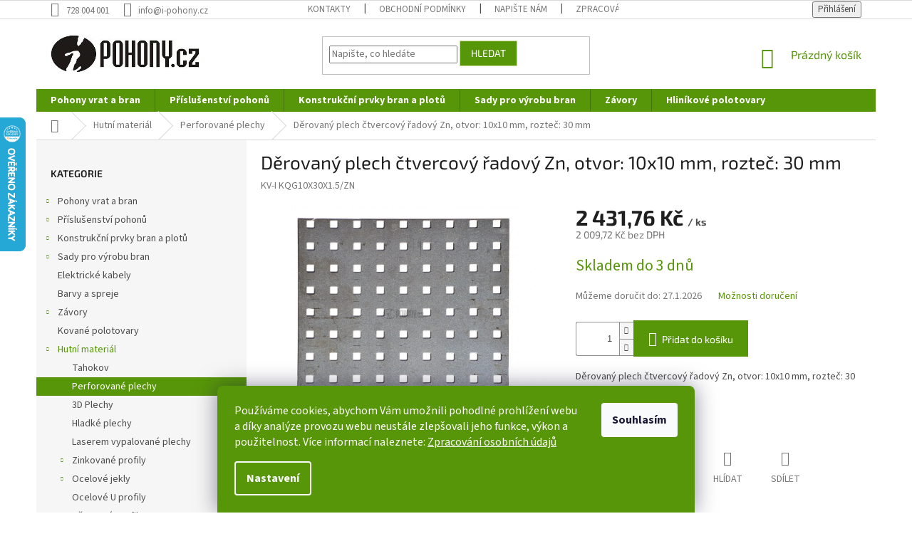

--- FILE ---
content_type: text/html; charset=utf-8
request_url: https://www.i-pohony.cz/perforovane-plechy/derovany-plech-ctvercovy-radovy-zn--otvor--10x10-mm--roztec--30-mm/
body_size: 33174
content:
<!doctype html><html lang="cs" dir="ltr" class="header-background-light external-fonts-loaded"><head><meta charset="utf-8" /><meta name="viewport" content="width=device-width,initial-scale=1" /><title>Děrovaný plech čtvercový řadový Zn, otvor: 10x10 mm, rozteč: 30 mm - i-POHONY.cz</title><link rel="preconnect" href="https://cdn.myshoptet.com" /><link rel="dns-prefetch" href="https://cdn.myshoptet.com" /><link rel="preload" href="https://cdn.myshoptet.com/prj/dist/master/cms/libs/jquery/jquery-1.11.3.min.js" as="script" /><link href="https://cdn.myshoptet.com/prj/dist/master/cms/templates/frontend_templates/shared/css/font-face/source-sans-3.css" rel="stylesheet"><link href="https://cdn.myshoptet.com/prj/dist/master/cms/templates/frontend_templates/shared/css/font-face/exo-2.css" rel="stylesheet"><link href="https://cdn.myshoptet.com/prj/dist/master/shop/dist/font-shoptet-11.css.62c94c7785ff2cea73b2.css" rel="stylesheet"><script>
dataLayer = [];
dataLayer.push({'shoptet' : {
    "pageId": 1004,
    "pageType": "productDetail",
    "currency": "CZK",
    "currencyInfo": {
        "decimalSeparator": ",",
        "exchangeRate": 1,
        "priceDecimalPlaces": 2,
        "symbol": "K\u010d",
        "symbolLeft": 0,
        "thousandSeparator": " "
    },
    "language": "cs",
    "projectId": 34012,
    "product": {
        "id": 1838,
        "guid": "00571e8f-3e9e-11e9-a065-0cc47a6c92bc",
        "hasVariants": false,
        "codes": [
            {
                "code": "KV-I KQG10X30X1.5\/ZN"
            }
        ],
        "code": "KV-I KQG10X30X1.5\/ZN",
        "name": "D\u011brovan\u00fd plech \u010dtvercov\u00fd \u0159adov\u00fd Zn, otvor: 10x10 mm, rozte\u010d: 30 mm",
        "appendix": "",
        "weight": 0,
        "currentCategory": "Hutn\u00ed materi\u00e1l | Perforovan\u00e9 plechy",
        "currentCategoryGuid": "6fad9706-3e90-11e9-a065-0cc47a6c92bc",
        "defaultCategory": "Hutn\u00ed materi\u00e1l | Perforovan\u00e9 plechy",
        "defaultCategoryGuid": "6fad9706-3e90-11e9-a065-0cc47a6c92bc",
        "currency": "CZK",
        "priceWithVat": 2431.7600000000002
    },
    "cartInfo": {
        "id": null,
        "freeShipping": false,
        "freeShippingFrom": null,
        "leftToFreeGift": {
            "formattedPrice": "1 K\u010d",
            "priceLeft": 1
        },
        "freeGift": false,
        "leftToFreeShipping": {
            "priceLeft": null,
            "dependOnRegion": null,
            "formattedPrice": null
        },
        "discountCoupon": [],
        "getNoBillingShippingPrice": {
            "withoutVat": 0,
            "vat": 0,
            "withVat": 0
        },
        "cartItems": [],
        "taxMode": "ORDINARY"
    },
    "cart": [],
    "customer": {
        "priceRatio": 1,
        "priceListId": 1,
        "groupId": null,
        "registered": false,
        "mainAccount": false
    }
}});
dataLayer.push({'cookie_consent' : {
    "marketing": "denied",
    "analytics": "denied"
}});
document.addEventListener('DOMContentLoaded', function() {
    shoptet.consent.onAccept(function(agreements) {
        if (agreements.length == 0) {
            return;
        }
        dataLayer.push({
            'cookie_consent' : {
                'marketing' : (agreements.includes(shoptet.config.cookiesConsentOptPersonalisation)
                    ? 'granted' : 'denied'),
                'analytics': (agreements.includes(shoptet.config.cookiesConsentOptAnalytics)
                    ? 'granted' : 'denied')
            },
            'event': 'cookie_consent'
        });
    });
});
</script>

<!-- Google Tag Manager -->
<script>(function(w,d,s,l,i){w[l]=w[l]||[];w[l].push({'gtm.start':
new Date().getTime(),event:'gtm.js'});var f=d.getElementsByTagName(s)[0],
j=d.createElement(s),dl=l!='dataLayer'?'&l='+l:'';j.async=true;j.src=
'https://www.googletagmanager.com/gtm.js?id='+i+dl;f.parentNode.insertBefore(j,f);
})(window,document,'script','dataLayer','GTM-PQ68JW2D');</script>
<!-- End Google Tag Manager -->

<meta property="og:type" content="website"><meta property="og:site_name" content="i-pohony.cz"><meta property="og:url" content="https://www.i-pohony.cz/perforovane-plechy/derovany-plech-ctvercovy-radovy-zn--otvor--10x10-mm--roztec--30-mm/"><meta property="og:title" content="Děrovaný plech čtvercový řadový Zn, otvor: 10x10 mm, rozteč: 30 mm - i-POHONY.cz"><meta name="author" content="i-POHONY.cz"><meta name="web_author" content="Shoptet.cz"><meta name="dcterms.rightsHolder" content="www.i-pohony.cz"><meta name="robots" content="index,follow"><meta property="og:image" content="https://cdn.myshoptet.com/usr/www.i-pohony.cz/user/shop/big/1838_derovany-plech-ctvercovy-radovy-zn--otvor--10x10-mm--roztec--30-mm.jpg?5c7d57fa"><meta property="og:description" content="Děrovaný plech čtvercový řadový Zn, otvor: 10x10 mm, rozteč: 30 mm. Děrovaný plech čtvercový řadový Zn, otvor: 10x10 mm, rozteč: 30 mm (1000x2000x1,5 mm)"><meta name="description" content="Děrovaný plech čtvercový řadový Zn, otvor: 10x10 mm, rozteč: 30 mm. Děrovaný plech čtvercový řadový Zn, otvor: 10x10 mm, rozteč: 30 mm (1000x2000x1,5 mm)"><meta property="product:price:amount" content="2431.76"><meta property="product:price:currency" content="CZK"><style>:root {--color-primary: #579609;--color-primary-h: 87;--color-primary-s: 89%;--color-primary-l: 31%;--color-primary-hover: #C7DB91;--color-primary-hover-h: 76;--color-primary-hover-s: 51%;--color-primary-hover-l: 71%;--color-secondary: #579609;--color-secondary-h: 87;--color-secondary-s: 89%;--color-secondary-l: 31%;--color-secondary-hover: #C7DB91;--color-secondary-hover-h: 76;--color-secondary-hover-s: 51%;--color-secondary-hover-l: 71%;--color-tertiary: #579609;--color-tertiary-h: 87;--color-tertiary-s: 89%;--color-tertiary-l: 31%;--color-tertiary-hover: #C7DB91;--color-tertiary-hover-h: 76;--color-tertiary-hover-s: 51%;--color-tertiary-hover-l: 71%;--color-header-background: #ffffff;--template-font: "Source Sans 3";--template-headings-font: "Exo 2";--header-background-url: none;--cookies-notice-background: #1A1937;--cookies-notice-color: #F8FAFB;--cookies-notice-button-hover: #f5f5f5;--cookies-notice-link-hover: #27263f;--templates-update-management-preview-mode-content: "Náhled aktualizací šablony je aktivní pro váš prohlížeč."}</style>
    
    <link href="https://cdn.myshoptet.com/prj/dist/master/shop/dist/main-11.less.5a24dcbbdabfd189c152.css" rel="stylesheet" />
        
    <script>var shoptet = shoptet || {};</script>
    <script src="https://cdn.myshoptet.com/prj/dist/master/shop/dist/main-3g-header.js.05f199e7fd2450312de2.js"></script>
<!-- User include --><!-- api 473(125) html code header -->

                <style>
                    #order-billing-methods .radio-wrapper[data-guid="b5340d09-9b1e-11ed-8eb3-0cc47a6c92bc"]:not(.cggooglepay), #order-billing-methods .radio-wrapper[data-guid="3dc6fdde-1abe-11ec-a065-0cc47a6c92bc"]:not(.cgapplepay) {
                        display: none;
                    }
                </style>
                <script type="text/javascript">
                    document.addEventListener('DOMContentLoaded', function() {
                        if (getShoptetDataLayer('pageType') === 'billingAndShipping') {
                            
                try {
                    if (window.ApplePaySession && window.ApplePaySession.canMakePayments()) {
                        document.querySelector('#order-billing-methods .radio-wrapper[data-guid="3dc6fdde-1abe-11ec-a065-0cc47a6c92bc"]').classList.add('cgapplepay');
                    }
                } catch (err) {} 
            
                            
                const cgBaseCardPaymentMethod = {
                        type: 'CARD',
                        parameters: {
                            allowedAuthMethods: ["PAN_ONLY", "CRYPTOGRAM_3DS"],
                            allowedCardNetworks: [/*"AMEX", "DISCOVER", "INTERAC", "JCB",*/ "MASTERCARD", "VISA"]
                        }
                };
                
                function cgLoadScript(src, callback)
                {
                    var s,
                        r,
                        t;
                    r = false;
                    s = document.createElement('script');
                    s.type = 'text/javascript';
                    s.src = src;
                    s.onload = s.onreadystatechange = function() {
                        if ( !r && (!this.readyState || this.readyState == 'complete') )
                        {
                            r = true;
                            callback();
                        }
                    };
                    t = document.getElementsByTagName('script')[0];
                    t.parentNode.insertBefore(s, t);
                } 
                
                function cgGetGoogleIsReadyToPayRequest() {
                    return Object.assign(
                        {},
                        {
                            apiVersion: 2,
                            apiVersionMinor: 0
                        },
                        {
                            allowedPaymentMethods: [cgBaseCardPaymentMethod]
                        }
                    );
                }

                function onCgGooglePayLoaded() {
                    let paymentsClient = new google.payments.api.PaymentsClient({environment: 'PRODUCTION'});
                    paymentsClient.isReadyToPay(cgGetGoogleIsReadyToPayRequest()).then(function(response) {
                        if (response.result) {
                            document.querySelector('#order-billing-methods .radio-wrapper[data-guid="b5340d09-9b1e-11ed-8eb3-0cc47a6c92bc"]').classList.add('cggooglepay');	 	 	 	 	 
                        }
                    })
                    .catch(function(err) {});
                }
                
                cgLoadScript('https://pay.google.com/gp/p/js/pay.js', onCgGooglePayLoaded);
            
                        }
                    });
                </script> 
                
<!-- service 1228(847) html code header -->
<link 
rel="stylesheet" 
href="https://cdn.myshoptet.com/usr/dmartini.myshoptet.com/user/documents/upload/dmartini/shop_rating/shop_rating.min.css?140"
data-author="Dominik Martini" 
data-author-web="dmartini.cz">
<!-- service 1359(974) html code header -->
<link href="https://cdn.myshoptet.com/usr/sazimecesko.myshoptet.com/user/documents/planetwe/common.min.css?v=1.20" rel="stylesheet" />
<link href="https://cdn.myshoptet.com/usr/sazimecesko.myshoptet.com/user/documents/planetwe/Classic.min.css" rel="stylesheet" />

<!--
<link href="https://sazimecesko.myshoptet.com/user/documents/planetwe/common.css?v=1.24" rel="stylesheet" />
<link href="https://sazimecesko.myshoptet.com/user/documents/planetwe/Classic.css" rel="stylesheet" />
-->
<!-- service 1540(1150) html code header -->
<link rel="stylesheet" href="https://cdn.myshoptet.com/usr/apollo.jakubtursky.sk/user/documents/assets/tlacitka/main.css?v=36">
<!-- service 2358(1865) html code header -->
<link rel="stylesheet" href="https://cdn.myshoptet.com/addons/Shubacek/search_add_product/styles.header.min.css?2b2eb904f35b93c17c15e7580c3d13c74c9aab6f">
<!-- project html code header -->
<link rel="stylesheet" href="/user/documents/upload/dmartini/i-pohony.min.css?80">

<style type="text/css">
#content .p-detail {
display: flex;
flex-direction: column;
}
#content .p-detail .products-related-header {
order: 30;
}
#content .p-detail .products-related.products-additional {
order: 31;
}
#content .p-detail .browse-p {
order: 32;
}

.navigation-in ul li a b {font-weight: 700}
.navigation-in {text-align: center;width: 100%;}

.shp-tabs-holder  {font-weight: 700}

.flag.flag-freeshipping {
background-color: #F7C336;
}

</style>





<style>
.siteCookies__form, .siteCookies--bottom.siteCookies--scrolled  {
    background-color: #579609;
}
.siteCookies__text, .siteCookies__text a {
    color: white;
}

.billing-name.inactive {
    display: none !important;

}
.in-index .latest-contribution-wrapper.latest-contribution-wrapper--large {
    display: none;
}
</style>


<link href="/user/documents/style.css?v=11" rel="stylesheet" />

<style data-addon="Hodnocení obchodu+" data-author="Dominik Martini">
    #hodnoceniobchodu .vote-wrap:not(.admin-response .vote-wrap),
    .id--51 #content .vote-wrap:not(.admin-response .vote-wrap),
    .template-14.id--51 .rate-wrapper:not(.admin-response .vote-wrap) {
      background-color: #f6f6f6 !important;
      border: 2px solid #f6f6f6 !important;
      border-radius: 25px !important;
    }
    #hodnoceniobchodu .shop-stat-all a {
      background-color: #579609 !important;
      color: #ffffff !important;
      border-radius: 8px !important;
    }
    #hodnoceniobchodu .shop-stat-all a:hover {
      background-color: #c7db91 !important;
      color: #ffffff !important;
    }
    .stars .star.is-active:hover, .stars .star.star-half:before, .stars .star.star-on:before, .icon-starHalf-before, .icon-starOn-before, .product-ratings .icon-starOff-before:hover, .product-ratings .star-off:hover, .star.star-half, .star.star-on, .rate-average,
    .tursky-apollo .rate-wrapper.unveil-wrapper .rate-list .stars span.star-off::before {
        color: #ecb911 !important;
    }
</style>


<script id='merchantWidgetScript'

        src="https://www.gstatic.com/shopping/merchant/merchantwidget.js"

        defer>

</script>

<script type="text/javascript">

  merchantWidgetScript.addEventListener('load', function () {

    merchantwidget.start({

     position: 'LEFT_BOTTOM',
     
     sideMargin: 1,

      bottomMargin: 40,

      mobileSideMargin: 1,

      mobileBottomMargin: 1

   });

  });

</script>







<!-- /User include --><link rel="shortcut icon" href="/favicon.ico" type="image/x-icon" /><link rel="canonical" href="https://www.i-pohony.cz/perforovane-plechy/derovany-plech-ctvercovy-radovy-zn--otvor--10x10-mm--roztec--30-mm/" />    <script>
        var _hwq = _hwq || [];
        _hwq.push(['setKey', 'C593448A216785233055AEA831993AF3']);
        _hwq.push(['setTopPos', '100']);
        _hwq.push(['showWidget', '21']);
        (function() {
            var ho = document.createElement('script');
            ho.src = 'https://cz.im9.cz/direct/i/gjs.php?n=wdgt&sak=C593448A216785233055AEA831993AF3';
            var s = document.getElementsByTagName('script')[0]; s.parentNode.insertBefore(ho, s);
        })();
    </script>
    <!-- Global site tag (gtag.js) - Google Analytics -->
    <script async src="https://www.googletagmanager.com/gtag/js?id=G-GVTL4TXRMH"></script>
    <script>
        
        window.dataLayer = window.dataLayer || [];
        function gtag(){dataLayer.push(arguments);}
        

                    console.debug('default consent data');

            gtag('consent', 'default', {"ad_storage":"denied","analytics_storage":"denied","ad_user_data":"denied","ad_personalization":"denied","wait_for_update":500});
            dataLayer.push({
                'event': 'default_consent'
            });
        
        gtag('js', new Date());

                gtag('config', 'UA-39432539-1', { 'groups': "UA" });
        
                gtag('config', 'G-GVTL4TXRMH', {"groups":"GA4","send_page_view":false,"content_group":"productDetail","currency":"CZK","page_language":"cs"});
        
                gtag('config', 'AW-1024059561', {"allow_enhanced_conversions":true});
        
        
        
        
        
                    gtag('event', 'page_view', {"send_to":"GA4","page_language":"cs","content_group":"productDetail","currency":"CZK"});
        
                gtag('set', 'currency', 'CZK');

        gtag('event', 'view_item', {
            "send_to": "UA",
            "items": [
                {
                    "id": "KV-I KQG10X30X1.5\/ZN",
                    "name": "D\u011brovan\u00fd plech \u010dtvercov\u00fd \u0159adov\u00fd Zn, otvor: 10x10 mm, rozte\u010d: 30 mm",
                    "category": "Hutn\u00ed materi\u00e1l \/ Perforovan\u00e9 plechy",
                                                            "price": 2009.72
                }
            ]
        });
        
        
        
        
        
                    gtag('event', 'view_item', {"send_to":"GA4","page_language":"cs","content_group":"productDetail","value":2009.72,"currency":"CZK","items":[{"item_id":"KV-I KQG10X30X1.5\/ZN","item_name":"D\u011brovan\u00fd plech \u010dtvercov\u00fd \u0159adov\u00fd Zn, otvor: 10x10 mm, rozte\u010d: 30 mm","item_category":"Hutn\u00ed materi\u00e1l","item_category2":"Perforovan\u00e9 plechy","price":2009.72,"quantity":1,"index":0}]});
        
        
        
        
        
        
        
        document.addEventListener('DOMContentLoaded', function() {
            if (typeof shoptet.tracking !== 'undefined') {
                for (var id in shoptet.tracking.bannersList) {
                    gtag('event', 'view_promotion', {
                        "send_to": "UA",
                        "promotions": [
                            {
                                "id": shoptet.tracking.bannersList[id].id,
                                "name": shoptet.tracking.bannersList[id].name,
                                "position": shoptet.tracking.bannersList[id].position
                            }
                        ]
                    });
                }
            }

            shoptet.consent.onAccept(function(agreements) {
                if (agreements.length !== 0) {
                    console.debug('gtag consent accept');
                    var gtagConsentPayload =  {
                        'ad_storage': agreements.includes(shoptet.config.cookiesConsentOptPersonalisation)
                            ? 'granted' : 'denied',
                        'analytics_storage': agreements.includes(shoptet.config.cookiesConsentOptAnalytics)
                            ? 'granted' : 'denied',
                                                                                                'ad_user_data': agreements.includes(shoptet.config.cookiesConsentOptPersonalisation)
                            ? 'granted' : 'denied',
                        'ad_personalization': agreements.includes(shoptet.config.cookiesConsentOptPersonalisation)
                            ? 'granted' : 'denied',
                        };
                    console.debug('update consent data', gtagConsentPayload);
                    gtag('consent', 'update', gtagConsentPayload);
                    dataLayer.push(
                        { 'event': 'update_consent' }
                    );
                }
            });
        });
    </script>
<!-- Start Srovname.cz Pixel -->
<script type="text/plain" data-cookiecategory="analytics">
    !(function (e, n, t, a, s, o, r) {
        e[a] ||
        (((s = e[a] = function () {
            s.process ? s.process.apply(s, arguments) : s.queue.push(arguments);
        }).queue = []),
            ((o = n.createElement(t)).async = 1),
            (o.src = "https://tracking.srovname.cz/srovnamepixel.js"),
            (o.dataset.srv9 = "1"),
            (r = n.getElementsByTagName(t)[0]).parentNode.insertBefore(o, r));
    })(window, document, "script", "srovname");
    srovname("init", "c9c3ecf6ef7effe6b95675a8156a80ca");
</script>
<!-- End Srovname.cz Pixel -->
<script>
    (function(t, r, a, c, k, i, n, g) { t['ROIDataObject'] = k;
    t[k]=t[k]||function(){ (t[k].q=t[k].q||[]).push(arguments) },t[k].c=i;n=r.createElement(a),
    g=r.getElementsByTagName(a)[0];n.async=1;n.src=c;g.parentNode.insertBefore(n,g)
    })(window, document, 'script', '//www.heureka.cz/ocm/sdk.js?source=shoptet&version=2&page=product_detail', 'heureka', 'cz');

    heureka('set_user_consent', 0);
</script>
</head><body class="desktop id-1004 in-perforovane-plechy template-11 type-product type-detail multiple-columns-body columns-3 ums_forms_redesign--off ums_a11y_category_page--on ums_discussion_rating_forms--off ums_flags_display_unification--on ums_a11y_login--on mobile-header-version-0"><noscript>
    <style>
        #header {
            padding-top: 0;
            position: relative !important;
            top: 0;
        }
        .header-navigation {
            position: relative !important;
        }
        .overall-wrapper {
            margin: 0 !important;
        }
        body:not(.ready) {
            visibility: visible !important;
        }
    </style>
    <div class="no-javascript">
        <div class="no-javascript__title">Musíte změnit nastavení vašeho prohlížeče</div>
        <div class="no-javascript__text">Podívejte se na: <a href="https://www.google.com/support/bin/answer.py?answer=23852">Jak povolit JavaScript ve vašem prohlížeči</a>.</div>
        <div class="no-javascript__text">Pokud používáte software na blokování reklam, může být nutné povolit JavaScript z této stránky.</div>
        <div class="no-javascript__text">Děkujeme.</div>
    </div>
</noscript>

        <div id="fb-root"></div>
        <script>
            window.fbAsyncInit = function() {
                FB.init({
//                    appId            : 'your-app-id',
                    autoLogAppEvents : true,
                    xfbml            : true,
                    version          : 'v19.0'
                });
            };
        </script>
        <script async defer crossorigin="anonymous" src="https://connect.facebook.net/cs_CZ/sdk.js"></script>
<!-- Google Tag Manager (noscript) -->
<noscript><iframe src="https://www.googletagmanager.com/ns.html?id=GTM-PQ68JW2D"
height="0" width="0" style="display:none;visibility:hidden"></iframe></noscript>
<!-- End Google Tag Manager (noscript) -->

    <div class="siteCookies siteCookies--bottom siteCookies--dark js-siteCookies" role="dialog" data-testid="cookiesPopup" data-nosnippet>
        <div class="siteCookies__form">
            <div class="siteCookies__content">
                <div class="siteCookies__text">
                    <span>Používáme cookies, abychom Vám umožnili pohodlné prohlížení webu a díky analýze provozu webu neustále zlepšovali jeho funkce, výkon a použitelnost. Více informací naleznete: <a href="/zpracovani-osobnich-udaju/" target="_blank" aria-label="learn more about cookies" rel="noopener noreferrer">Zpracování osobních údajů</a></span>
                </div>
                <p class="siteCookies__links">
                    <button class="siteCookies__link js-cookies-settings" aria-label="Nastavení cookies" data-testid="cookiesSettings">Nastavení</button>
                </p>
            </div>
            <div class="siteCookies__buttonWrap">
                                <button class="siteCookies__button js-cookiesConsentSubmit" value="all" aria-label="Přijmout cookies" data-testid="buttonCookiesAccept">Souhlasím</button>
            </div>
        </div>
        <script>
            document.addEventListener("DOMContentLoaded", () => {
                const siteCookies = document.querySelector('.js-siteCookies');
                document.addEventListener("scroll", shoptet.common.throttle(() => {
                    const st = document.documentElement.scrollTop;
                    if (st > 1) {
                        siteCookies.classList.add('siteCookies--scrolled');
                    } else {
                        siteCookies.classList.remove('siteCookies--scrolled');
                    }
                }, 100));
            });
        </script>
    </div>
<a href="#content" class="skip-link sr-only">Přejít na obsah</a><div class="overall-wrapper"><div class="user-action"><div class="container">
    <div class="user-action-in">
                    <div id="login" class="user-action-login popup-widget login-widget" role="dialog" aria-labelledby="loginHeading">
        <div class="popup-widget-inner">
                            <h2 id="loginHeading">Přihlášení k vašemu účtu</h2><div id="customerLogin"><form action="/action/Customer/Login/" method="post" id="formLoginIncluded" class="csrf-enabled formLogin" data-testid="formLogin"><input type="hidden" name="referer" value="" /><div class="form-group"><div class="input-wrapper email js-validated-element-wrapper no-label"><input type="email" name="email" class="form-control" autofocus placeholder="E-mailová adresa (např. jan@novak.cz)" data-testid="inputEmail" autocomplete="email" required /></div></div><div class="form-group"><div class="input-wrapper password js-validated-element-wrapper no-label"><input type="password" name="password" class="form-control" placeholder="Heslo" data-testid="inputPassword" autocomplete="current-password" required /><span class="no-display">Nemůžete vyplnit toto pole</span><input type="text" name="surname" value="" class="no-display" /></div></div><div class="form-group"><div class="login-wrapper"><button type="submit" class="btn btn-secondary btn-text btn-login" data-testid="buttonSubmit">Přihlásit se</button><div class="password-helper"><a href="/registrace/" data-testid="signup" rel="nofollow">Nová registrace</a><a href="/klient/zapomenute-heslo/" rel="nofollow">Zapomenuté heslo</a></div></div></div></form>
</div>                    </div>
    </div>

                            <div id="cart-widget" class="user-action-cart popup-widget cart-widget loader-wrapper" data-testid="popupCartWidget" role="dialog" aria-hidden="true">
    <div class="popup-widget-inner cart-widget-inner place-cart-here">
        <div class="loader-overlay">
            <div class="loader"></div>
        </div>
    </div>

    <div class="cart-widget-button">
        <a href="/kosik/" class="btn btn-conversion" id="continue-order-button" rel="nofollow" data-testid="buttonNextStep">Pokračovat do košíku</a>
    </div>
</div>
            </div>
</div>
</div><div class="top-navigation-bar" data-testid="topNavigationBar">

    <div class="container">

        <div class="top-navigation-contacts">
            <strong>Zákaznická podpora:</strong><a href="tel:728004001" class="project-phone" aria-label="Zavolat na 728004001" data-testid="contactboxPhone"><span>728 004 001</span></a><a href="mailto:info@i-pohony.cz" class="project-email" data-testid="contactboxEmail"><span>info@i-pohony.cz</span></a>        </div>

                            <div class="top-navigation-menu">
                <div class="top-navigation-menu-trigger"></div>
                <ul class="top-navigation-bar-menu">
                                            <li class="top-navigation-menu-item-1404">
                            <a href="/kontakty/">Kontakty</a>
                        </li>
                                            <li class="top-navigation-menu-item-39">
                            <a href="/obchodni-podminky/">Obchodní podmínky</a>
                        </li>
                                            <li class="top-navigation-menu-item--6">
                            <a href="/napiste-nam/">Napište nám</a>
                        </li>
                                            <li class="top-navigation-menu-item-975">
                            <a href="/zpracovani-osobnich-udaju/">Zpracování osobních údajů</a>
                        </li>
                                            <li class="top-navigation-menu-item-1031">
                            <a href="/doprava-a-platba/">Doprava a platba</a>
                        </li>
                                            <li class="top-navigation-menu-item-1034">
                            <a href="/reklamacni-rad/">Reklamační řád</a>
                        </li>
                                            <li class="top-navigation-menu-item-1505">
                            <a href="/nevyzvednute-zbozi-zaslane-na-dobirku/">Nevyzvednuté zboží zaslané na dobírku</a>
                        </li>
                                    </ul>
                <ul class="top-navigation-bar-menu-helper"></ul>
            </div>
        
        <div class="top-navigation-tools">
            <div class="responsive-tools">
                <a href="#" class="toggle-window" data-target="search" aria-label="Hledat" data-testid="linkSearchIcon"></a>
                                                            <a href="#" class="toggle-window" data-target="login"></a>
                                                    <a href="#" class="toggle-window" data-target="navigation" aria-label="Menu" data-testid="hamburgerMenu"></a>
            </div>
                        <button class="top-nav-button top-nav-button-login toggle-window" type="button" data-target="login" aria-haspopup="dialog" aria-controls="login" aria-expanded="false" data-testid="signin"><span>Přihlášení</span></button>        </div>

    </div>

</div>
<header id="header"><div class="container navigation-wrapper">
    <div class="header-top">
        <div class="site-name-wrapper">
            <div class="site-name"><a href="/" data-testid="linkWebsiteLogo"><img src="https://cdn.myshoptet.com/usr/www.i-pohony.cz/user/logos/logo_small.jpg" alt="i-POHONY.cz" fetchpriority="low" /></a></div>        </div>
        <div class="search" itemscope itemtype="https://schema.org/WebSite">
            <meta itemprop="headline" content="Perforované plechy"/><meta itemprop="url" content="https://www.i-pohony.cz"/><meta itemprop="text" content="Děrovaný plech čtvercový řadový Zn, otvor: 10x10 mm, rozteč: 30 mm. Děrovaný plech čtvercový řadový Zn, otvor: 10x10 mm, rozteč: 30 mm (1000x2000x1,5 mm)"/>            <form action="/action/ProductSearch/prepareString/" method="post"
    id="formSearchForm" class="search-form compact-form js-search-main"
    itemprop="potentialAction" itemscope itemtype="https://schema.org/SearchAction" data-testid="searchForm">
    <fieldset>
        <meta itemprop="target"
            content="https://www.i-pohony.cz/vyhledavani/?string={string}"/>
        <input type="hidden" name="language" value="cs"/>
        
            
<input
    type="search"
    name="string"
        class="query-input form-control search-input js-search-input"
    placeholder="Napište, co hledáte"
    autocomplete="off"
    required
    itemprop="query-input"
    aria-label="Vyhledávání"
    data-testid="searchInput"
>
            <button type="submit" class="btn btn-default" data-testid="searchBtn">Hledat</button>
        
    </fieldset>
</form>
        </div>
        <div class="navigation-buttons">
                
    <a href="/kosik/" class="btn btn-icon toggle-window cart-count" data-target="cart" data-hover="true" data-redirect="true" data-testid="headerCart" rel="nofollow" aria-haspopup="dialog" aria-expanded="false" aria-controls="cart-widget">
        
                <span class="sr-only">Nákupní košík</span>
        
            <span class="cart-price visible-lg-inline-block" data-testid="headerCartPrice">
                                    Prázdný košík                            </span>
        
    
            </a>
        </div>
    </div>
    <nav id="navigation" aria-label="Hlavní menu" data-collapsible="true"><div class="navigation-in menu"><ul class="menu-level-1" role="menubar" data-testid="headerMenuItems"><li class="menu-item-709 ext" role="none"><a href="/pohony-vrat-a-bran/" data-testid="headerMenuItem" role="menuitem" aria-haspopup="true" aria-expanded="false"><b>Pohony vrat a bran</b><span class="submenu-arrow"></span></a><ul class="menu-level-2" aria-label="Pohony vrat a bran" tabindex="-1" role="menu"><li class="menu-item-685 has-third-level" role="none"><a href="/pohony-kridlovych-bran/" class="menu-image" data-testid="headerMenuItem" tabindex="-1" aria-hidden="true"><img src="data:image/svg+xml,%3Csvg%20width%3D%22140%22%20height%3D%22100%22%20xmlns%3D%22http%3A%2F%2Fwww.w3.org%2F2000%2Fsvg%22%3E%3C%2Fsvg%3E" alt="" aria-hidden="true" width="140" height="100"  data-src="https://cdn.myshoptet.com/usr/www.i-pohony.cz/user/categories/thumb/wingo_ico.jpg" fetchpriority="low" /></a><div><a href="/pohony-kridlovych-bran/" data-testid="headerMenuItem" role="menuitem"><span>Pohony křídlových bran</span></a>
                                                    <ul class="menu-level-3" role="menu">
                                                                    <li class="menu-item-719" role="none">
                                        <a href="/eko-sady-pohonu/" data-testid="headerMenuItem" role="menuitem">
                                            Eko sady pohonů</a>,                                    </li>
                                                                    <li class="menu-item-712" role="none">
                                        <a href="/prujezd-do-3-6m/" data-testid="headerMenuItem" role="menuitem">
                                            Průjezd do 3,6m</a>,                                    </li>
                                                                    <li class="menu-item-713" role="none">
                                        <a href="/prujezd-do-4m/" data-testid="headerMenuItem" role="menuitem">
                                            Průjezd do 4m</a>,                                    </li>
                                                                    <li class="menu-item-714" role="none">
                                        <a href="/prujezd-4m-8m/" data-testid="headerMenuItem" role="menuitem">
                                            Průjezd 4m - 8m</a>,                                    </li>
                                                                    <li class="menu-item-796" role="none">
                                        <a href="/prujezd-8m-10m/" data-testid="headerMenuItem" role="menuitem">
                                            Průjezd 8m - 10m</a>,                                    </li>
                                                                    <li class="menu-item-715" role="none">
                                        <a href="/linearni-pohony/" data-testid="headerMenuItem" role="menuitem">
                                            Lineární pohony</a>,                                    </li>
                                                                    <li class="menu-item-716" role="none">
                                        <a href="/pakove-pohony/" data-testid="headerMenuItem" role="menuitem">
                                            Pákové pohony</a>,                                    </li>
                                                                    <li class="menu-item-717" role="none">
                                        <a href="/podzemni-pohony/" data-testid="headerMenuItem" role="menuitem">
                                            Podzemní pohony</a>,                                    </li>
                                                                    <li class="menu-item-718" role="none">
                                        <a href="/samostatne-pohony/" data-testid="headerMenuItem" role="menuitem">
                                            Samostatné pohony</a>,                                    </li>
                                                                    <li class="menu-item-1436" role="none">
                                        <a href="/hi-speed-pohony-2/" data-testid="headerMenuItem" role="menuitem">
                                            HI-SPEED pohony</a>                                    </li>
                                                            </ul>
                        </div></li><li class="menu-item-686 has-third-level" role="none"><a href="/pohony-jednokridlych-bran/" class="menu-image" data-testid="headerMenuItem" tabindex="-1" aria-hidden="true"><img src="data:image/svg+xml,%3Csvg%20width%3D%22140%22%20height%3D%22100%22%20xmlns%3D%22http%3A%2F%2Fwww.w3.org%2F2000%2Fsvg%22%3E%3C%2Fsvg%3E" alt="" aria-hidden="true" width="140" height="100"  data-src="https://cdn.myshoptet.com/usr/www.i-pohony.cz/user/categories/thumb/wg2024.jpg" fetchpriority="low" /></a><div><a href="/pohony-jednokridlych-bran/" data-testid="headerMenuItem" role="menuitem"><span>Pohony jednokřídlých bran</span></a>
                                                    <ul class="menu-level-3" role="menu">
                                                                    <li class="menu-item-794" role="none">
                                        <a href="/prujezd-do-2m/" data-testid="headerMenuItem" role="menuitem">
                                            Průjezd do 2m</a>,                                    </li>
                                                                    <li class="menu-item-795" role="none">
                                        <a href="/prujezd-2m-3-5m/" data-testid="headerMenuItem" role="menuitem">
                                            Průjezd 2m - 3,5m</a>,                                    </li>
                                                                    <li class="menu-item-797" role="none">
                                        <a href="/prujezd-3-5m-5m/" data-testid="headerMenuItem" role="menuitem">
                                            Průjezd 3,5m - 5m</a>,                                    </li>
                                                                    <li class="menu-item-811" role="none">
                                        <a href="/linearni-pohony-2/" data-testid="headerMenuItem" role="menuitem">
                                            Lineární pohony</a>,                                    </li>
                                                                    <li class="menu-item-812" role="none">
                                        <a href="/pakove-pohony-2/" data-testid="headerMenuItem" role="menuitem">
                                            Pákové pohony</a>,                                    </li>
                                                                    <li class="menu-item-813" role="none">
                                        <a href="/podzemni-pohony-2/" data-testid="headerMenuItem" role="menuitem">
                                            Podzemní pohony</a>,                                    </li>
                                                                    <li class="menu-item-1439" role="none">
                                        <a href="/hi-speed-pohony-3/" data-testid="headerMenuItem" role="menuitem">
                                            HI-SPEED pohony</a>                                    </li>
                                                            </ul>
                        </div></li><li class="menu-item-687 has-third-level" role="none"><a href="/pohony-posuvnych-bran/" class="menu-image" data-testid="headerMenuItem" tabindex="-1" aria-hidden="true"><img src="data:image/svg+xml,%3Csvg%20width%3D%22140%22%20height%3D%22100%22%20xmlns%3D%22http%3A%2F%2Fwww.w3.org%2F2000%2Fsvg%22%3E%3C%2Fsvg%3E" alt="" aria-hidden="true" width="140" height="100"  data-src="https://cdn.myshoptet.com/usr/www.i-pohony.cz/user/categories/thumb/sp73-1.jpg" fetchpriority="low" /></a><div><a href="/pohony-posuvnych-bran/" data-testid="headerMenuItem" role="menuitem"><span>Pohony posuvných bran</span></a>
                                                    <ul class="menu-level-3" role="menu">
                                                                    <li class="menu-item-787" role="none">
                                        <a href="/do-300kg/" data-testid="headerMenuItem" role="menuitem">
                                            do 300kg</a>,                                    </li>
                                                                    <li class="menu-item-788" role="none">
                                        <a href="/do-400kg/" data-testid="headerMenuItem" role="menuitem">
                                            do 400kg</a>,                                    </li>
                                                                    <li class="menu-item-789" role="none">
                                        <a href="/do-500kg/" data-testid="headerMenuItem" role="menuitem">
                                            do 500kg</a>,                                    </li>
                                                                    <li class="menu-item-790" role="none">
                                        <a href="/do-600kg/" data-testid="headerMenuItem" role="menuitem">
                                            do 600kg</a>,                                    </li>
                                                                    <li class="menu-item-851" role="none">
                                        <a href="/do-700kg/" data-testid="headerMenuItem" role="menuitem">
                                            do 700kg</a>,                                    </li>
                                                                    <li class="menu-item-821" role="none">
                                        <a href="/do-1000kg/" data-testid="headerMenuItem" role="menuitem">
                                            do 1000kg</a>,                                    </li>
                                                                    <li class="menu-item-791" role="none">
                                        <a href="/do-1500kg/" data-testid="headerMenuItem" role="menuitem">
                                            do 1500kg</a>,                                    </li>
                                                                    <li class="menu-item-850" role="none">
                                        <a href="/do-1800kg/" data-testid="headerMenuItem" role="menuitem">
                                            do 1800kg</a>,                                    </li>
                                                                    <li class="menu-item-792" role="none">
                                        <a href="/do-2500kg/" data-testid="headerMenuItem" role="menuitem">
                                            do 2500kg</a>,                                    </li>
                                                                    <li class="menu-item-793" role="none">
                                        <a href="/samostatne-pohony-2/" data-testid="headerMenuItem" role="menuitem">
                                            Samostatné pohony</a>,                                    </li>
                                                                    <li class="menu-item-1410" role="none">
                                        <a href="/hi-speed-pohony/" data-testid="headerMenuItem" role="menuitem">
                                            HI-SPEED pohony</a>                                    </li>
                                                            </ul>
                        </div></li><li class="menu-item-688 has-third-level" role="none"><a href="/pohony-garazovych-vrat/" class="menu-image" data-testid="headerMenuItem" tabindex="-1" aria-hidden="true"><img src="data:image/svg+xml,%3Csvg%20width%3D%22140%22%20height%3D%22100%22%20xmlns%3D%22http%3A%2F%2Fwww.w3.org%2F2000%2Fsvg%22%3E%3C%2Fsvg%3E" alt="" aria-hidden="true" width="140" height="100"  data-src="https://cdn.myshoptet.com/usr/www.i-pohony.cz/user/categories/thumb/spin_ico.jpg" fetchpriority="low" /></a><div><a href="/pohony-garazovych-vrat/" data-testid="headerMenuItem" role="menuitem"><span>Pohony garážových vrat</span></a>
                                                    <ul class="menu-level-3" role="menu">
                                                                    <li class="menu-item-803" role="none">
                                        <a href="/prislusenstvi/" data-testid="headerMenuItem" role="menuitem">
                                            Příslušenství</a>,                                    </li>
                                                                    <li class="menu-item-992" role="none">
                                        <a href="/samostatne-pohony-3/" data-testid="headerMenuItem" role="menuitem">
                                            Samostatné pohony</a>                                    </li>
                                                            </ul>
                        </div></li><li class="menu-item-708 has-third-level" role="none"><a href="/nahradni-dily-nice/" class="menu-image" data-testid="headerMenuItem" tabindex="-1" aria-hidden="true"><img src="data:image/svg+xml,%3Csvg%20width%3D%22140%22%20height%3D%22100%22%20xmlns%3D%22http%3A%2F%2Fwww.w3.org%2F2000%2Fsvg%22%3E%3C%2Fsvg%3E" alt="" aria-hidden="true" width="140" height="100"  data-src="https://cdn.myshoptet.com/usr/www.i-pohony.cz/user/categories/thumb/prto06a-500x500.jpg" fetchpriority="low" /></a><div><a href="/nahradni-dily-nice/" data-testid="headerMenuItem" role="menuitem"><span>Náhradní díly NICE</span></a>
                                                    <ul class="menu-level-3" role="menu">
                                                                    <li class="menu-item-809" role="none">
                                        <a href="/posuvne-brany/" data-testid="headerMenuItem" role="menuitem">
                                            Posuvné brány</a>,                                    </li>
                                                                    <li class="menu-item-810" role="none">
                                        <a href="/kridlove-brany-2/" data-testid="headerMenuItem" role="menuitem">
                                            Křídlové brány</a>,                                    </li>
                                                                    <li class="menu-item-834" role="none">
                                        <a href="/garazova-vrata-2/" data-testid="headerMenuItem" role="menuitem">
                                            Garážová vrata</a>,                                    </li>
                                                                    <li class="menu-item-1653" role="none">
                                        <a href="/zavory-3/" data-testid="headerMenuItem" role="menuitem">
                                            Závory</a>,                                    </li>
                                                                    <li class="menu-item-835" role="none">
                                        <a href="/ridici-jednotky-2/" data-testid="headerMenuItem" role="menuitem">
                                            Řídící jednotky</a>,                                    </li>
                                                                    <li class="menu-item-836" role="none">
                                        <a href="/ostatni/" data-testid="headerMenuItem" role="menuitem">
                                            Ostatní</a>                                    </li>
                                                            </ul>
                        </div></li><li class="menu-item-841 has-third-level" role="none"><a href="/nahradni-dily-key/" class="menu-image" data-testid="headerMenuItem" tabindex="-1" aria-hidden="true"><img src="data:image/svg+xml,%3Csvg%20width%3D%22140%22%20height%3D%22100%22%20xmlns%3D%22http%3A%2F%2Fwww.w3.org%2F2000%2Fsvg%22%3E%3C%2Fsvg%3E" alt="" aria-hidden="true" width="140" height="100"  data-src="https://cdn.myshoptet.com/usr/www.i-pohony.cz/user/categories/thumb/motorek_ico.jpg" fetchpriority="low" /></a><div><a href="/nahradni-dily-key/" data-testid="headerMenuItem" role="menuitem"><span>Náhradní díly KEY</span></a>
                                                    <ul class="menu-level-3" role="menu">
                                                                    <li class="menu-item-842" role="none">
                                        <a href="/posuvne-brany-4/" data-testid="headerMenuItem" role="menuitem">
                                            Posuvné brány</a>,                                    </li>
                                                                    <li class="menu-item-843" role="none">
                                        <a href="/kridlove-brany-5/" data-testid="headerMenuItem" role="menuitem">
                                            Křídlové brány</a>,                                    </li>
                                                                    <li class="menu-item-848" role="none">
                                        <a href="/ridici-jednotky-3/" data-testid="headerMenuItem" role="menuitem">
                                            Řídící jednotky</a>                                    </li>
                                                            </ul>
                        </div></li><li class="menu-item-815 has-third-level" role="none"><a href="/nahradni-dily-moovo/" class="menu-image" data-testid="headerMenuItem" tabindex="-1" aria-hidden="true"><img src="data:image/svg+xml,%3Csvg%20width%3D%22140%22%20height%3D%22100%22%20xmlns%3D%22http%3A%2F%2Fwww.w3.org%2F2000%2Fsvg%22%3E%3C%2Fsvg%3E" alt="" aria-hidden="true" width="140" height="100"  data-src="https://cdn.myshoptet.com/usr/www.i-pohony.cz/user/categories/thumb/moovo_ico.jpg" fetchpriority="low" /></a><div><a href="/nahradni-dily-moovo/" data-testid="headerMenuItem" role="menuitem"><span>Náhradní díly MOOVO</span></a>
                                                    <ul class="menu-level-3" role="menu">
                                                                    <li class="menu-item-816" role="none">
                                        <a href="/posuvne-brany-2/" data-testid="headerMenuItem" role="menuitem">
                                            Posuvné brány</a>,                                    </li>
                                                                    <li class="menu-item-817" role="none">
                                        <a href="/kridlove-brany-3/" data-testid="headerMenuItem" role="menuitem">
                                            Křídlové brány</a>,                                    </li>
                                                                    <li class="menu-item-823" role="none">
                                        <a href="/garazova-vrata/" data-testid="headerMenuItem" role="menuitem">
                                            Garážová vrata</a>                                    </li>
                                                            </ul>
                        </div></li></ul></li>
<li class="menu-item-710 ext" role="none"><a href="/prislusenstvi-pohonu/" data-testid="headerMenuItem" role="menuitem" aria-haspopup="true" aria-expanded="false"><b>Příslušenství pohonů</b><span class="submenu-arrow"></span></a><ul class="menu-level-2" aria-label="Příslušenství pohonů" tabindex="-1" role="menu"><li class="menu-item-786" role="none"><a href="/hrebeny/" class="menu-image" data-testid="headerMenuItem" tabindex="-1" aria-hidden="true"><img src="data:image/svg+xml,%3Csvg%20width%3D%22140%22%20height%3D%22100%22%20xmlns%3D%22http%3A%2F%2Fwww.w3.org%2F2000%2Fsvg%22%3E%3C%2Fsvg%3E" alt="" aria-hidden="true" width="140" height="100"  data-src="https://cdn.myshoptet.com/usr/www.i-pohony.cz/user/categories/thumb/hr100_1.jpg" fetchpriority="low" /></a><div><a href="/hrebeny/" data-testid="headerMenuItem" role="menuitem"><span>Hřebeny</span></a>
                        </div></li><li class="menu-item-689 has-third-level" role="none"><a href="/fotobunky/" class="menu-image" data-testid="headerMenuItem" tabindex="-1" aria-hidden="true"><img src="data:image/svg+xml,%3Csvg%20width%3D%22140%22%20height%3D%22100%22%20xmlns%3D%22http%3A%2F%2Fwww.w3.org%2F2000%2Fsvg%22%3E%3C%2Fsvg%3E" alt="" aria-hidden="true" width="140" height="100"  data-src="https://cdn.myshoptet.com/usr/www.i-pohony.cz/user/categories/thumb/epm_1.jpg" fetchpriority="low" /></a><div><a href="/fotobunky/" data-testid="headerMenuItem" role="menuitem"><span>Fotobuňky</span></a>
                                                    <ul class="menu-level-3" role="menu">
                                                                    <li class="menu-item-721" role="none">
                                        <a href="/sloupky-pro-fotobunky/" data-testid="headerMenuItem" role="menuitem">
                                            Sloupky pro fotobuňky</a>,                                    </li>
                                                                    <li class="menu-item-857" role="none">
                                        <a href="/nahradni-kryty/" data-testid="headerMenuItem" role="menuitem">
                                            Náhradní kryty</a>                                    </li>
                                                            </ul>
                        </div></li><li class="menu-item-690 has-third-level" role="none"><a href="/dalkove-ovladace/" class="menu-image" data-testid="headerMenuItem" tabindex="-1" aria-hidden="true"><img src="data:image/svg+xml,%3Csvg%20width%3D%22140%22%20height%3D%22100%22%20xmlns%3D%22http%3A%2F%2Fwww.w3.org%2F2000%2Fsvg%22%3E%3C%2Fsvg%3E" alt="" aria-hidden="true" width="140" height="100"  data-src="https://cdn.myshoptet.com/usr/www.i-pohony.cz/user/categories/thumb/flo2re.jpg" fetchpriority="low" /></a><div><a href="/dalkove-ovladace/" data-testid="headerMenuItem" role="menuitem"><span>Dálkové ovladače</span></a>
                                                    <ul class="menu-level-3" role="menu">
                                                                    <li class="menu-item-720" role="none">
                                        <a href="/nice-ovladace/" data-testid="headerMenuItem" role="menuitem">
                                            Ovladače NICE</a>,                                    </li>
                                                                    <li class="menu-item-724" role="none">
                                        <a href="/ovladace-moovo/" data-testid="headerMenuItem" role="menuitem">
                                            Ovladače MOOVO</a>,                                    </li>
                                                                    <li class="menu-item-722" role="none">
                                        <a href="/ovladace-rollkit/" data-testid="headerMenuItem" role="menuitem">
                                            Ovladače Rollkit</a>,                                    </li>
                                                                    <li class="menu-item-723" role="none">
                                        <a href="/ovladace-v2/" data-testid="headerMenuItem" role="menuitem">
                                            Ovladače V2</a>,                                    </li>
                                                                    <li class="menu-item-773" role="none">
                                        <a href="/ovladace-mhouse/" data-testid="headerMenuItem" role="menuitem">
                                            Ovladače MHOUSE</a>,                                    </li>
                                                                    <li class="menu-item-833" role="none">
                                        <a href="/ovladace-wisniowski/" data-testid="headerMenuItem" role="menuitem">
                                            Ovladače Wisniowski</a>,                                    </li>
                                                                    <li class="menu-item-840" role="none">
                                        <a href="/ovladace-key/" data-testid="headerMenuItem" role="menuitem">
                                            Ovladače KEY</a>                                    </li>
                                                            </ul>
                        </div></li><li class="menu-item-691" role="none"><a href="/prijimace/" class="menu-image" data-testid="headerMenuItem" tabindex="-1" aria-hidden="true"><img src="data:image/svg+xml,%3Csvg%20width%3D%22140%22%20height%3D%22100%22%20xmlns%3D%22http%3A%2F%2Fwww.w3.org%2F2000%2Fsvg%22%3E%3C%2Fsvg%3E" alt="" aria-hidden="true" width="140" height="100"  data-src="https://cdn.myshoptet.com/usr/www.i-pohony.cz/user/categories/thumb/oxi.jpg" fetchpriority="low" /></a><div><a href="/prijimace/" data-testid="headerMenuItem" role="menuitem"><span>Přijímače</span></a>
                        </div></li><li class="menu-item-692" role="none"><a href="/anteny/" class="menu-image" data-testid="headerMenuItem" tabindex="-1" aria-hidden="true"><img src="data:image/svg+xml,%3Csvg%20width%3D%22140%22%20height%3D%22100%22%20xmlns%3D%22http%3A%2F%2Fwww.w3.org%2F2000%2Fsvg%22%3E%3C%2Fsvg%3E" alt="" aria-hidden="true" width="140" height="100"  data-src="https://cdn.myshoptet.com/usr/www.i-pohony.cz/user/categories/thumb/abf.jpg" fetchpriority="low" /></a><div><a href="/anteny/" data-testid="headerMenuItem" role="menuitem"><span>Antény</span></a>
                        </div></li><li class="menu-item-693" role="none"><a href="/klicove-spinace/" class="menu-image" data-testid="headerMenuItem" tabindex="-1" aria-hidden="true"><img src="data:image/svg+xml,%3Csvg%20width%3D%22140%22%20height%3D%22100%22%20xmlns%3D%22http%3A%2F%2Fwww.w3.org%2F2000%2Fsvg%22%3E%3C%2Fsvg%3E" alt="" aria-hidden="true" width="140" height="100"  data-src="https://cdn.myshoptet.com/usr/www.i-pohony.cz/user/categories/thumb/eks.jpg" fetchpriority="low" /></a><div><a href="/klicove-spinace/" data-testid="headerMenuItem" role="menuitem"><span>Klíčové spínače</span></a>
                        </div></li><li class="menu-item-694" role="none"><a href="/pristupove-systemy/" class="menu-image" data-testid="headerMenuItem" tabindex="-1" aria-hidden="true"><img src="data:image/svg+xml,%3Csvg%20width%3D%22140%22%20height%3D%22100%22%20xmlns%3D%22http%3A%2F%2Fwww.w3.org%2F2000%2Fsvg%22%3E%3C%2Fsvg%3E" alt="" aria-hidden="true" width="140" height="100"  data-src="https://cdn.myshoptet.com/usr/www.i-pohony.cz/user/categories/thumb/edsw.jpg" fetchpriority="low" /></a><div><a href="/pristupove-systemy/" data-testid="headerMenuItem" role="menuitem"><span>Přístupové systémy</span></a>
                        </div></li><li class="menu-item-695 has-third-level" role="none"><a href="/vystrazne-lampy/" class="menu-image" data-testid="headerMenuItem" tabindex="-1" aria-hidden="true"><img src="data:image/svg+xml,%3Csvg%20width%3D%22140%22%20height%3D%22100%22%20xmlns%3D%22http%3A%2F%2Fwww.w3.org%2F2000%2Fsvg%22%3E%3C%2Fsvg%3E" alt="" aria-hidden="true" width="140" height="100"  data-src="https://cdn.myshoptet.com/usr/www.i-pohony.cz/user/categories/thumb/eldc.jpg" fetchpriority="low" /></a><div><a href="/vystrazne-lampy/" data-testid="headerMenuItem" role="menuitem"><span>Výstražné lampy</span></a>
                                                    <ul class="menu-level-3" role="menu">
                                                                    <li class="menu-item-1881" role="none">
                                        <a href="/nahradni-zarovky/" data-testid="headerMenuItem" role="menuitem">
                                            Náhradní žárovky</a>                                    </li>
                                                            </ul>
                        </div></li><li class="menu-item-696 has-third-level" role="none"><a href="/ridici-jednotky/" class="menu-image" data-testid="headerMenuItem" tabindex="-1" aria-hidden="true"><img src="data:image/svg+xml,%3Csvg%20width%3D%22140%22%20height%3D%22100%22%20xmlns%3D%22http%3A%2F%2Fwww.w3.org%2F2000%2Fsvg%22%3E%3C%2Fsvg%3E" alt="" aria-hidden="true" width="140" height="100"  data-src="https://cdn.myshoptet.com/usr/www.i-pohony.cz/user/categories/thumb/rba2.jpg" fetchpriority="low" /></a><div><a href="/ridici-jednotky/" data-testid="headerMenuItem" role="menuitem"><span>Řídící jednotky</span></a>
                                                    <ul class="menu-level-3" role="menu">
                                                                    <li class="menu-item-831" role="none">
                                        <a href="/posuvne-brany-3/" data-testid="headerMenuItem" role="menuitem">
                                            Posuvné brány</a>,                                    </li>
                                                                    <li class="menu-item-832" role="none">
                                        <a href="/kridlove-brany-4/" data-testid="headerMenuItem" role="menuitem">
                                            Křídlové brány</a>,                                    </li>
                                                                    <li class="menu-item-839" role="none">
                                        <a href="/garazova-vrata-3/" data-testid="headerMenuItem" role="menuitem">
                                            Garážová vrata</a>,                                    </li>
                                                                    <li class="menu-item-853" role="none">
                                        <a href="/zavory-2/" data-testid="headerMenuItem" role="menuitem">
                                            Závory</a>                                    </li>
                                                            </ul>
                        </div></li><li class="menu-item-697" role="none"><a href="/gsm-ovladani/" class="menu-image" data-testid="headerMenuItem" tabindex="-1" aria-hidden="true"><img src="data:image/svg+xml,%3Csvg%20width%3D%22140%22%20height%3D%22100%22%20xmlns%3D%22http%3A%2F%2Fwww.w3.org%2F2000%2Fsvg%22%3E%3C%2Fsvg%3E" alt="" aria-hidden="true" width="140" height="100"  data-src="https://cdn.myshoptet.com/usr/www.i-pohony.cz/user/categories/thumb/gsm_lite.jpg" fetchpriority="low" /></a><div><a href="/gsm-ovladani/" data-testid="headerMenuItem" role="menuitem"><span>GSM ovládání</span></a>
                        </div></li><li class="menu-item-1383" role="none"><a href="/wi-fi-ovladani/" class="menu-image" data-testid="headerMenuItem" tabindex="-1" aria-hidden="true"><img src="data:image/svg+xml,%3Csvg%20width%3D%22140%22%20height%3D%22100%22%20xmlns%3D%22http%3A%2F%2Fwww.w3.org%2F2000%2Fsvg%22%3E%3C%2Fsvg%3E" alt="" aria-hidden="true" width="140" height="100"  data-src="https://cdn.myshoptet.com/usr/www.i-pohony.cz/user/categories/thumb/wifi.jpg" fetchpriority="low" /></a><div><a href="/wi-fi-ovladani/" data-testid="headerMenuItem" role="menuitem"><span>Wi-Fi ovládání</span></a>
                        </div></li><li class="menu-item-698" role="none"><a href="/elektricke-zamky/" class="menu-image" data-testid="headerMenuItem" tabindex="-1" aria-hidden="true"><img src="data:image/svg+xml,%3Csvg%20width%3D%22140%22%20height%3D%22100%22%20xmlns%3D%22http%3A%2F%2Fwww.w3.org%2F2000%2Fsvg%22%3E%3C%2Fsvg%3E" alt="" aria-hidden="true" width="140" height="100"  data-src="https://cdn.myshoptet.com/usr/www.i-pohony.cz/user/categories/thumb/pla11_4.jpg" fetchpriority="low" /></a><div><a href="/elektricke-zamky/" data-testid="headerMenuItem" role="menuitem"><span>Elektrické zámky</span></a>
                        </div></li><li class="menu-item-700" role="none"><a href="/solarni-napajeni/" class="menu-image" data-testid="headerMenuItem" tabindex="-1" aria-hidden="true"><img src="data:image/svg+xml,%3Csvg%20width%3D%22140%22%20height%3D%22100%22%20xmlns%3D%22http%3A%2F%2Fwww.w3.org%2F2000%2Fsvg%22%3E%3C%2Fsvg%3E" alt="" aria-hidden="true" width="140" height="100"  data-src="https://cdn.myshoptet.com/usr/www.i-pohony.cz/user/categories/thumb/solemyo_panel.jpg" fetchpriority="low" /></a><div><a href="/solarni-napajeni/" data-testid="headerMenuItem" role="menuitem"><span>Solární napájení</span></a>
                        </div></li><li class="menu-item-701" role="none"><a href="/zalozni-zdroje/" class="menu-image" data-testid="headerMenuItem" tabindex="-1" aria-hidden="true"><img src="data:image/svg+xml,%3Csvg%20width%3D%22140%22%20height%3D%22100%22%20xmlns%3D%22http%3A%2F%2Fwww.w3.org%2F2000%2Fsvg%22%3E%3C%2Fsvg%3E" alt="" aria-hidden="true" width="140" height="100"  data-src="https://cdn.myshoptet.com/usr/www.i-pohony.cz/user/categories/thumb/ps324.jpg" fetchpriority="low" /></a><div><a href="/zalozni-zdroje/" data-testid="headerMenuItem" role="menuitem"><span>Záložní zdroje</span></a>
                        </div></li><li class="menu-item-801" role="none"><a href="/nouzove-odblokovani/" class="menu-image" data-testid="headerMenuItem" tabindex="-1" aria-hidden="true"><img src="data:image/svg+xml,%3Csvg%20width%3D%22140%22%20height%3D%22100%22%20xmlns%3D%22http%3A%2F%2Fwww.w3.org%2F2000%2Fsvg%22%3E%3C%2Fsvg%3E" alt="" aria-hidden="true" width="140" height="100"  data-src="https://cdn.myshoptet.com/usr/www.i-pohony.cz/user/categories/thumb/plast_klicek1.jpg" fetchpriority="low" /></a><div><a href="/nouzove-odblokovani/" data-testid="headerMenuItem" role="menuitem"><span>Nouzové odblokování</span></a>
                        </div></li><li class="menu-item-802" role="none"><a href="/mechanicke-dorazy-4/" class="menu-image" data-testid="headerMenuItem" tabindex="-1" aria-hidden="true"><img src="data:image/svg+xml,%3Csvg%20width%3D%22140%22%20height%3D%22100%22%20xmlns%3D%22http%3A%2F%2Fwww.w3.org%2F2000%2Fsvg%22%3E%3C%2Fsvg%3E" alt="" aria-hidden="true" width="140" height="100"  data-src="https://cdn.myshoptet.com/usr/www.i-pohony.cz/user/categories/thumb/pla13.jpg" fetchpriority="low" /></a><div><a href="/mechanicke-dorazy-4/" data-testid="headerMenuItem" role="menuitem"><span>Mechanické dorazy</span></a>
                        </div></li><li class="menu-item-837" role="none"><a href="/patle-k-prisroubovani/" class="menu-image" data-testid="headerMenuItem" tabindex="-1" aria-hidden="true"><img src="data:image/svg+xml,%3Csvg%20width%3D%22140%22%20height%3D%22100%22%20xmlns%3D%22http%3A%2F%2Fwww.w3.org%2F2000%2Fsvg%22%3E%3C%2Fsvg%3E" alt="" aria-hidden="true" width="140" height="100"  data-src="https://cdn.myshoptet.com/usr/www.i-pohony.cz/user/categories/thumb/pla14.jpg" fetchpriority="low" /></a><div><a href="/patle-k-prisroubovani/" data-testid="headerMenuItem" role="menuitem"><span>Patle k přišroubování</span></a>
                        </div></li><li class="menu-item-818" role="none"><a href="/patle-k-privareni/" class="menu-image" data-testid="headerMenuItem" tabindex="-1" aria-hidden="true"><img src="data:image/svg+xml,%3Csvg%20width%3D%22140%22%20height%3D%22100%22%20xmlns%3D%22http%3A%2F%2Fwww.w3.org%2F2000%2Fsvg%22%3E%3C%2Fsvg%3E" alt="" aria-hidden="true" width="140" height="100"  data-src="https://cdn.myshoptet.com/usr/www.i-pohony.cz/user/categories/thumb/patle.jpg" fetchpriority="low" /></a><div><a href="/patle-k-privareni/" data-testid="headerMenuItem" role="menuitem"><span>Patle k přivaření</span></a>
                        </div></li><li class="menu-item-849" role="none"><a href="/programatory/" class="menu-image" data-testid="headerMenuItem" tabindex="-1" aria-hidden="true"><img src="data:image/svg+xml,%3Csvg%20width%3D%22140%22%20height%3D%22100%22%20xmlns%3D%22http%3A%2F%2Fwww.w3.org%2F2000%2Fsvg%22%3E%3C%2Fsvg%3E" alt="" aria-hidden="true" width="140" height="100"  data-src="https://cdn.myshoptet.com/usr/www.i-pohony.cz/user/categories/thumb/oview.png" fetchpriority="low" /></a><div><a href="/programatory/" data-testid="headerMenuItem" role="menuitem"><span>Programátory</span></a>
                        </div></li><li class="menu-item-1445" role="none"><a href="/montazni-desky/" class="menu-image" data-testid="headerMenuItem" tabindex="-1" aria-hidden="true"><img src="data:image/svg+xml,%3Csvg%20width%3D%22140%22%20height%3D%22100%22%20xmlns%3D%22http%3A%2F%2Fwww.w3.org%2F2000%2Fsvg%22%3E%3C%2Fsvg%3E" alt="" aria-hidden="true" width="140" height="100"  data-src="https://cdn.myshoptet.com/usr/www.i-pohony.cz/user/categories/thumb/nerezov___podstavec.jpg" fetchpriority="low" /></a><div><a href="/montazni-desky/" data-testid="headerMenuItem" role="menuitem"><span>Montážní desky</span></a>
                        </div></li><li class="menu-item-1651" role="none"><a href="/magneticke-spinace/" class="menu-image" data-testid="headerMenuItem" tabindex="-1" aria-hidden="true"><img src="data:image/svg+xml,%3Csvg%20width%3D%22140%22%20height%3D%22100%22%20xmlns%3D%22http%3A%2F%2Fwww.w3.org%2F2000%2Fsvg%22%3E%3C%2Fsvg%3E" alt="" aria-hidden="true" width="140" height="100"  data-src="https://cdn.myshoptet.com/usr/www.i-pohony.cz/user/categories/thumb/gsa05.jpg" fetchpriority="low" /></a><div><a href="/magneticke-spinace/" data-testid="headerMenuItem" role="menuitem"><span>Magnetické spínače</span></a>
                        </div></li><li class="menu-item-1820" role="none"><a href="/brzdy-pohonu/" class="menu-image" data-testid="headerMenuItem" tabindex="-1" aria-hidden="true"><img src="data:image/svg+xml,%3Csvg%20width%3D%22140%22%20height%3D%22100%22%20xmlns%3D%22http%3A%2F%2Fwww.w3.org%2F2000%2Fsvg%22%3E%3C%2Fsvg%3E" alt="" aria-hidden="true" width="140" height="100"  data-src="https://cdn.myshoptet.com/usr/www.i-pohony.cz/user/categories/thumb/bsf.jpg" fetchpriority="low" /></a><div><a href="/brzdy-pohonu/" data-testid="headerMenuItem" role="menuitem"><span>Brzdy pohonů</span></a>
                        </div></li></ul></li>
<li class="menu-item-703 ext" role="none"><a href="/konstrukcni-prvky-bran-a-plotu/" data-testid="headerMenuItem" role="menuitem" aria-haspopup="true" aria-expanded="false"><b>Konstrukční prvky bran a plotů</b><span class="submenu-arrow"></span></a><ul class="menu-level-2" aria-label="Konstrukční prvky bran a plotů" tabindex="-1" role="menu"><li class="menu-item-729 has-third-level" role="none"><a href="/kridlove-brany/" class="menu-image" data-testid="headerMenuItem" tabindex="-1" aria-hidden="true"><img src="data:image/svg+xml,%3Csvg%20width%3D%22140%22%20height%3D%22100%22%20xmlns%3D%22http%3A%2F%2Fwww.w3.org%2F2000%2Fsvg%22%3E%3C%2Fsvg%3E" alt="" aria-hidden="true" width="140" height="100"  data-src="https://cdn.myshoptet.com/usr/www.i-pohony.cz/user/categories/thumb/kridlove.jpg" fetchpriority="low" /></a><div><a href="/kridlove-brany/" data-testid="headerMenuItem" role="menuitem"><span>Křídlové brány</span></a>
                                                    <ul class="menu-level-3" role="menu">
                                                                    <li class="menu-item-747" role="none">
                                        <a href="/panty/" data-testid="headerMenuItem" role="menuitem">
                                            Panty</a>,                                    </li>
                                                                    <li class="menu-item-748" role="none">
                                        <a href="/zastrc-vrat/" data-testid="headerMenuItem" role="menuitem">
                                            Zástrč vrat</a>,                                    </li>
                                                                    <li class="menu-item-749" role="none">
                                        <a href="/zamky-a-kovani/" data-testid="headerMenuItem" role="menuitem">
                                            Zámky a kování</a>,                                    </li>
                                                                    <li class="menu-item-763" role="none">
                                        <a href="/elektricke-zamky-2/" data-testid="headerMenuItem" role="menuitem">
                                            Elektrické zámky</a>,                                    </li>
                                                                    <li class="menu-item-751" role="none">
                                        <a href="/mechanicke-dorazy-3/" data-testid="headerMenuItem" role="menuitem">
                                            Mechanické dorazy</a>,                                    </li>
                                                                    <li class="menu-item-762" role="none">
                                        <a href="/doraz-branky/" data-testid="headerMenuItem" role="menuitem">
                                            Doraz branky</a>,                                    </li>
                                                                    <li class="menu-item-1058" role="none">
                                        <a href="/skladaci-mechanismus/" data-testid="headerMenuItem" role="menuitem">
                                            Skládací mechanismus</a>,                                    </li>
                                                                    <li class="menu-item-1415" role="none">
                                        <a href="/podpurna-kolecka/" data-testid="headerMenuItem" role="menuitem">
                                            Podpůrná kolečka</a>                                    </li>
                                                            </ul>
                        </div></li><li class="menu-item-730 has-third-level" role="none"><a href="/samonosne-posuvne-brany/" class="menu-image" data-testid="headerMenuItem" tabindex="-1" aria-hidden="true"><img src="data:image/svg+xml,%3Csvg%20width%3D%22140%22%20height%3D%22100%22%20xmlns%3D%22http%3A%2F%2Fwww.w3.org%2F2000%2Fsvg%22%3E%3C%2Fsvg%3E" alt="" aria-hidden="true" width="140" height="100"  data-src="https://cdn.myshoptet.com/usr/www.i-pohony.cz/user/categories/thumb/c-profil_1.jpg" fetchpriority="low" /></a><div><a href="/samonosne-posuvne-brany/" data-testid="headerMenuItem" role="menuitem"><span>Samonosné posuvné brány</span></a>
                                                    <ul class="menu-level-3" role="menu">
                                                                    <li class="menu-item-725" role="none">
                                        <a href="/c-profily/" data-testid="headerMenuItem" role="menuitem">
                                            C profily</a>,                                    </li>
                                                                    <li class="menu-item-726" role="none">
                                        <a href="/dojezdove-kapsy/" data-testid="headerMenuItem" role="menuitem">
                                            Dojezdové kapsy</a>,                                    </li>
                                                                    <li class="menu-item-734" role="none">
                                        <a href="/najezdove-kola/" data-testid="headerMenuItem" role="menuitem">
                                            Nájezdové kola</a>,                                    </li>
                                                                    <li class="menu-item-735" role="none">
                                        <a href="/pojezdove-voziky/" data-testid="headerMenuItem" role="menuitem">
                                            Pojezdové vozíky</a>,                                    </li>
                                                                    <li class="menu-item-736" role="none">
                                        <a href="/mechanicke-dorazy/" data-testid="headerMenuItem" role="menuitem">
                                            Mechanické dorazy</a>,                                    </li>
                                                                    <li class="menu-item-737" role="none">
                                        <a href="/zaslepky-c-profilu/" data-testid="headerMenuItem" role="menuitem">
                                            Záslepky c-profilů</a>,                                    </li>
                                                                    <li class="menu-item-728" role="none">
                                        <a href="/hakove-zamky/" data-testid="headerMenuItem" role="menuitem">
                                            Hákové zámky</a>,                                    </li>
                                                                    <li class="menu-item-738" role="none">
                                        <a href="/vodici-rolny/" data-testid="headerMenuItem" role="menuitem">
                                            Vodící rolny</a>                                    </li>
                                                            </ul>
                        </div></li><li class="menu-item-731 has-third-level" role="none"><a href="/pojezdove-brany/" class="menu-image" data-testid="headerMenuItem" tabindex="-1" aria-hidden="true"><img src="data:image/svg+xml,%3Csvg%20width%3D%22140%22%20height%3D%22100%22%20xmlns%3D%22http%3A%2F%2Fwww.w3.org%2F2000%2Fsvg%22%3E%3C%2Fsvg%3E" alt="" aria-hidden="true" width="140" height="100"  data-src="https://cdn.myshoptet.com/usr/www.i-pohony.cz/user/categories/thumb/dr__ha_v.jpg" fetchpriority="low" /></a><div><a href="/pojezdove-brany/" data-testid="headerMenuItem" role="menuitem"><span>Pojezdové brány</span></a>
                                                    <ul class="menu-level-3" role="menu">
                                                                    <li class="menu-item-742" role="none">
                                        <a href="/pojezdove-drahy/" data-testid="headerMenuItem" role="menuitem">
                                            Pojezdové dráhy</a>,                                    </li>
                                                                    <li class="menu-item-740" role="none">
                                        <a href="/pojezdova-kolecka/" data-testid="headerMenuItem" role="menuitem">
                                            Pojezdová kolečka</a>,                                    </li>
                                                                    <li class="menu-item-739" role="none">
                                        <a href="/pojezdove-kladky/" data-testid="headerMenuItem" role="menuitem">
                                            Pojezdové kladky</a>,                                    </li>
                                                                    <li class="menu-item-1685" role="none">
                                        <a href="/obloukovy-system/" data-testid="headerMenuItem" role="menuitem">
                                            Obloukový systém</a>,                                    </li>
                                                                    <li class="menu-item-1775" role="none">
                                        <a href="/teleskopicky-system/" data-testid="headerMenuItem" role="menuitem">
                                            Teleskopický systém</a>,                                    </li>
                                                                    <li class="menu-item-743" role="none">
                                        <a href="/mechanicke-dorazy-2/" data-testid="headerMenuItem" role="menuitem">
                                            Mechanické dorazy</a>,                                    </li>
                                                                    <li class="menu-item-741" role="none">
                                        <a href="/vodici-rolny-2/" data-testid="headerMenuItem" role="menuitem">
                                            Vodící rolny</a>,                                    </li>
                                                                    <li class="menu-item-733" role="none">
                                        <a href="/hakove-zamky-2/" data-testid="headerMenuItem" role="menuitem">
                                            Hákové zámky</a>                                    </li>
                                                            </ul>
                        </div></li><li class="menu-item-732 has-third-level" role="none"><a href="/zavesna-vrata-2/" class="menu-image" data-testid="headerMenuItem" tabindex="-1" aria-hidden="true"><img src="data:image/svg+xml,%3Csvg%20width%3D%22140%22%20height%3D%22100%22%20xmlns%3D%22http%3A%2F%2Fwww.w3.org%2F2000%2Fsvg%22%3E%3C%2Fsvg%3E" alt="" aria-hidden="true" width="140" height="100"  data-src="https://cdn.myshoptet.com/usr/www.i-pohony.cz/user/categories/thumb/h-08.jpg" fetchpriority="low" /></a><div><a href="/zavesna-vrata-2/" data-testid="headerMenuItem" role="menuitem"><span>Závěsná vrata</span></a>
                                                    <ul class="menu-level-3" role="menu">
                                                                    <li class="menu-item-753" role="none">
                                        <a href="/zavesne-drahy/" data-testid="headerMenuItem" role="menuitem">
                                            Závěsné dráhy</a>,                                    </li>
                                                                    <li class="menu-item-752" role="none">
                                        <a href="/zavesne-kladky/" data-testid="headerMenuItem" role="menuitem">
                                            Závěsné kladky</a>,                                    </li>
                                                                    <li class="menu-item-754" role="none">
                                        <a href="/drzaky-zavesnych-drah/" data-testid="headerMenuItem" role="menuitem">
                                            Držáky závěsných drah</a>                                    </li>
                                                            </ul>
                        </div></li><li class="menu-item-727" role="none"><a href="/drzaky-plotu/" class="menu-image" data-testid="headerMenuItem" tabindex="-1" aria-hidden="true"><img src="data:image/svg+xml,%3Csvg%20width%3D%22140%22%20height%3D%22100%22%20xmlns%3D%22http%3A%2F%2Fwww.w3.org%2F2000%2Fsvg%22%3E%3C%2Fsvg%3E" alt="" aria-hidden="true" width="140" height="100"  data-src="https://cdn.myshoptet.com/usr/www.i-pohony.cz/user/categories/thumb/b2-01r-30x5.jpg" fetchpriority="low" /></a><div><a href="/drzaky-plotu/" data-testid="headerMenuItem" role="menuitem"><span>Držáky plotů</span></a>
                        </div></li><li class="menu-item-1136" role="none"><a href="/plotove-z-lamely/" class="menu-image" data-testid="headerMenuItem" tabindex="-1" aria-hidden="true"><img src="data:image/svg+xml,%3Csvg%20width%3D%22140%22%20height%3D%22100%22%20xmlns%3D%22http%3A%2F%2Fwww.w3.org%2F2000%2Fsvg%22%3E%3C%2Fsvg%3E" alt="" aria-hidden="true" width="140" height="100"  data-src="https://cdn.myshoptet.com/usr/www.i-pohony.cz/user/categories/thumb/lamela.jpg" fetchpriority="low" /></a><div><a href="/plotove-z-lamely/" data-testid="headerMenuItem" role="menuitem"><span>Plotové Z lamely</span></a>
                        </div></li></ul></li>
<li class="menu-item-711 ext" role="none"><a href="/sady-pro-vyrobu-bran/" data-testid="headerMenuItem" role="menuitem" aria-haspopup="true" aria-expanded="false"><b>Sady pro výrobu bran</b><span class="submenu-arrow"></span></a><ul class="menu-level-2" aria-label="Sady pro výrobu bran" tabindex="-1" role="menu"><li class="menu-item-704 has-third-level" role="none"><a href="/sady-pro-samonosne-brany/" class="menu-image" data-testid="headerMenuItem" tabindex="-1" aria-hidden="true"><img src="data:image/svg+xml,%3Csvg%20width%3D%22140%22%20height%3D%22100%22%20xmlns%3D%22http%3A%2F%2Fwww.w3.org%2F2000%2Fsvg%22%3E%3C%2Fsvg%3E" alt="" aria-hidden="true" width="140" height="100"  data-src="https://cdn.myshoptet.com/usr/www.i-pohony.cz/user/categories/thumb/c60_rb400_mlb.jpg" fetchpriority="low" /></a><div><a href="/sady-pro-samonosne-brany/" data-testid="headerMenuItem" role="menuitem"><span>Sady pro samonosné brány</span></a>
                                                    <ul class="menu-level-3" role="menu">
                                                                    <li class="menu-item-945" role="none">
                                        <a href="/sady-s-profilem-fe/" data-testid="headerMenuItem" role="menuitem">
                                            Sady s profilem Fe</a>,                                    </li>
                                                                    <li class="menu-item-948" role="none">
                                        <a href="/sady-s-profilem-zn/" data-testid="headerMenuItem" role="menuitem">
                                            Sady s profilem Zn</a>                                    </li>
                                                            </ul>
                        </div></li><li class="menu-item-1043" role="none"><a href="/sady-s-profilem-nerez/" class="menu-image" data-testid="headerMenuItem" tabindex="-1" aria-hidden="true"><img src="data:image/svg+xml,%3Csvg%20width%3D%22140%22%20height%3D%22100%22%20xmlns%3D%22http%3A%2F%2Fwww.w3.org%2F2000%2Fsvg%22%3E%3C%2Fsvg%3E" alt="" aria-hidden="true" width="140" height="100"  data-src="https://cdn.myshoptet.com/usr/www.i-pohony.cz/user/categories/thumb/c_set-p_inox-k.jpg" fetchpriority="low" /></a><div><a href="/sady-s-profilem-nerez/" data-testid="headerMenuItem" role="menuitem"><span>Sady s profilem NEREZ</span></a>
                        </div></li><li class="menu-item-807 has-third-level" role="none"><a href="/sady-bez-pohonu/" class="menu-image" data-testid="headerMenuItem" tabindex="-1" aria-hidden="true"><img src="data:image/svg+xml,%3Csvg%20width%3D%22140%22%20height%3D%22100%22%20xmlns%3D%22http%3A%2F%2Fwww.w3.org%2F2000%2Fsvg%22%3E%3C%2Fsvg%3E" alt="" aria-hidden="true" width="140" height="100"  data-src="https://cdn.myshoptet.com/usr/www.i-pohony.cz/user/categories/thumb/c60_manual_1.jpg" fetchpriority="low" /></a><div><a href="/sady-bez-pohonu/" data-testid="headerMenuItem" role="menuitem"><span>Sady bez pohonu</span></a>
                                                    <ul class="menu-level-3" role="menu">
                                                                    <li class="menu-item-1067" role="none">
                                        <a href="/sady-s-profilem-fe-2/" data-testid="headerMenuItem" role="menuitem">
                                            Sady s profilem Fe</a>,                                    </li>
                                                                    <li class="menu-item-1070" role="none">
                                        <a href="/sady-s-profilem-zn-2/" data-testid="headerMenuItem" role="menuitem">
                                            Sady s profilem Zn</a>                                    </li>
                                                            </ul>
                        </div></li><li class="menu-item-705" role="none"><a href="/sady-pro-pojezdove-brany/" class="menu-image" data-testid="headerMenuItem" tabindex="-1" aria-hidden="true"><img src="data:image/svg+xml,%3Csvg%20width%3D%22140%22%20height%3D%22100%22%20xmlns%3D%22http%3A%2F%2Fwww.w3.org%2F2000%2Fsvg%22%3E%3C%2Fsvg%3E" alt="" aria-hidden="true" width="140" height="100"  data-src="https://cdn.myshoptet.com/usr/www.i-pohony.cz/user/categories/thumb/pojezd_rd400.jpg" fetchpriority="low" /></a><div><a href="/sady-pro-pojezdove-brany/" data-testid="headerMenuItem" role="menuitem"><span>Sady pro pojezdové brány</span></a>
                        </div></li></ul></li>
<li class="menu-item-707 ext" role="none"><a href="/zavory/" data-testid="headerMenuItem" role="menuitem" aria-haspopup="true" aria-expanded="false"><b>Závory</b><span class="submenu-arrow"></span></a><ul class="menu-level-2" aria-label="Závory" tabindex="-1" role="menu"><li class="menu-item-977" role="none"><a href="/zavory-do-4m/" class="menu-image" data-testid="headerMenuItem" tabindex="-1" aria-hidden="true"><img src="data:image/svg+xml,%3Csvg%20width%3D%22140%22%20height%3D%22100%22%20xmlns%3D%22http%3A%2F%2Fwww.w3.org%2F2000%2Fsvg%22%3E%3C%2Fsvg%3E" alt="" aria-hidden="true" width="140" height="100"  data-src="https://cdn.myshoptet.com/usr/www.i-pohony.cz/user/categories/thumb/nice_sbar-1.jpg" fetchpriority="low" /></a><div><a href="/zavory-do-4m/" data-testid="headerMenuItem" role="menuitem"><span>Závory do 4m</span></a>
                        </div></li><li class="menu-item-980" role="none"><a href="/zavory-nad-4m/" class="menu-image" data-testid="headerMenuItem" tabindex="-1" aria-hidden="true"><img src="data:image/svg+xml,%3Csvg%20width%3D%22140%22%20height%3D%22100%22%20xmlns%3D%22http%3A%2F%2Fwww.w3.org%2F2000%2Fsvg%22%3E%3C%2Fsvg%3E" alt="" aria-hidden="true" width="140" height="100"  data-src="https://cdn.myshoptet.com/usr/www.i-pohony.cz/user/categories/thumb/nice_sbar-1.jpg" fetchpriority="low" /></a><div><a href="/zavory-nad-4m/" data-testid="headerMenuItem" role="menuitem"><span>Závory nad 4m</span></a>
                        </div></li><li class="menu-item-983" role="none"><a href="/samostatne-zavory/" class="menu-image" data-testid="headerMenuItem" tabindex="-1" aria-hidden="true"><img src="data:image/svg+xml,%3Csvg%20width%3D%22140%22%20height%3D%22100%22%20xmlns%3D%22http%3A%2F%2Fwww.w3.org%2F2000%2Fsvg%22%3E%3C%2Fsvg%3E" alt="" aria-hidden="true" width="140" height="100"  data-src="https://cdn.myshoptet.com/usr/www.i-pohony.cz/user/categories/thumb/zavory_tc.jpg" fetchpriority="low" /></a><div><a href="/samostatne-zavory/" data-testid="headerMenuItem" role="menuitem"><span>Samostatné závory</span></a>
                        </div></li><li class="menu-item-986" role="none"><a href="/prislusenstvi-zavor/" class="menu-image" data-testid="headerMenuItem" tabindex="-1" aria-hidden="true"><img src="data:image/svg+xml,%3Csvg%20width%3D%22140%22%20height%3D%22100%22%20xmlns%3D%22http%3A%2F%2Fwww.w3.org%2F2000%2Fsvg%22%3E%3C%2Fsvg%3E" alt="" aria-hidden="true" width="140" height="100"  data-src="https://cdn.myshoptet.com/usr/www.i-pohony.cz/user/categories/thumb/rameno.jpg" fetchpriority="low" /></a><div><a href="/prislusenstvi-zavor/" data-testid="headerMenuItem" role="menuitem"><span>Příslušenství závor</span></a>
                        </div></li></ul></li>
<li class="menu-item-1451 ext" role="none"><a href="/hlinikove-polotovary/" data-testid="headerMenuItem" role="menuitem" aria-haspopup="true" aria-expanded="false"><b>Hliníkové polotovary</b><span class="submenu-arrow"></span></a><ul class="menu-level-2" aria-label="Hliníkové polotovary" tabindex="-1" role="menu"><li class="menu-item-1454" role="none"><a href="/hlinikove-lamely/" class="menu-image" data-testid="headerMenuItem" tabindex="-1" aria-hidden="true"><img src="data:image/svg+xml,%3Csvg%20width%3D%22140%22%20height%3D%22100%22%20xmlns%3D%22http%3A%2F%2Fwww.w3.org%2F2000%2Fsvg%22%3E%3C%2Fsvg%3E" alt="" aria-hidden="true" width="140" height="100"  data-src="https://cdn.myshoptet.com/usr/www.i-pohony.cz/user/categories/thumb/lamely.jpg" fetchpriority="low" /></a><div><a href="/hlinikove-lamely/" data-testid="headerMenuItem" role="menuitem"><span>Hliníkové lamely</span></a>
                        </div></li><li class="menu-item-1457" role="none"><a href="/hlinikove-profily/" class="menu-image" data-testid="headerMenuItem" tabindex="-1" aria-hidden="true"><img src="data:image/svg+xml,%3Csvg%20width%3D%22140%22%20height%3D%22100%22%20xmlns%3D%22http%3A%2F%2Fwww.w3.org%2F2000%2Fsvg%22%3E%3C%2Fsvg%3E" alt="" aria-hidden="true" width="140" height="100"  data-src="https://cdn.myshoptet.com/usr/www.i-pohony.cz/user/categories/thumb/profil.jpg" fetchpriority="low" /></a><div><a href="/hlinikove-profily/" data-testid="headerMenuItem" role="menuitem"><span>Hliníkové profily</span></a>
                        </div></li><li class="menu-item-1463" role="none"><a href="/hlinikove-u-profily/" class="menu-image" data-testid="headerMenuItem" tabindex="-1" aria-hidden="true"><img src="data:image/svg+xml,%3Csvg%20width%3D%22140%22%20height%3D%22100%22%20xmlns%3D%22http%3A%2F%2Fwww.w3.org%2F2000%2Fsvg%22%3E%3C%2Fsvg%3E" alt="" aria-hidden="true" width="140" height="100"  data-src="https://cdn.myshoptet.com/usr/www.i-pohony.cz/user/categories/thumb/uprofil.jpg" fetchpriority="low" /></a><div><a href="/hlinikove-u-profily/" data-testid="headerMenuItem" role="menuitem"><span>Hliníkové U profily</span></a>
                        </div></li><li class="menu-item-1508" role="none"><a href="/hlinikove-l-profily/" class="menu-image" data-testid="headerMenuItem" tabindex="-1" aria-hidden="true"><img src="data:image/svg+xml,%3Csvg%20width%3D%22140%22%20height%3D%22100%22%20xmlns%3D%22http%3A%2F%2Fwww.w3.org%2F2000%2Fsvg%22%3E%3C%2Fsvg%3E" alt="" aria-hidden="true" width="140" height="100"  data-src="https://cdn.myshoptet.com/usr/www.i-pohony.cz/user/categories/thumb/l40x40x3.jpg" fetchpriority="low" /></a><div><a href="/hlinikove-l-profily/" data-testid="headerMenuItem" role="menuitem"><span>Hliníkové L profily</span></a>
                        </div></li><li class="menu-item-1466" role="none"><a href="/hlinikovy-samonosny-system/" class="menu-image" data-testid="headerMenuItem" tabindex="-1" aria-hidden="true"><img src="data:image/svg+xml,%3Csvg%20width%3D%22140%22%20height%3D%22100%22%20xmlns%3D%22http%3A%2F%2Fwww.w3.org%2F2000%2Fsvg%22%3E%3C%2Fsvg%3E" alt="" aria-hidden="true" width="140" height="100"  data-src="https://cdn.myshoptet.com/usr/www.i-pohony.cz/user/categories/thumb/set_bez_c-profilu.jpg" fetchpriority="low" /></a><div><a href="/hlinikovy-samonosny-system/" data-testid="headerMenuItem" role="menuitem"><span>Hliníkový samonosný systém</span></a>
                        </div></li><li class="menu-item-1469" role="none"><a href="/hlinikove-c-profily/" class="menu-image" data-testid="headerMenuItem" tabindex="-1" aria-hidden="true"><img src="data:image/svg+xml,%3Csvg%20width%3D%22140%22%20height%3D%22100%22%20xmlns%3D%22http%3A%2F%2Fwww.w3.org%2F2000%2Fsvg%22%3E%3C%2Fsvg%3E" alt="" aria-hidden="true" width="140" height="100"  data-src="https://cdn.myshoptet.com/usr/www.i-pohony.cz/user/categories/thumb/cprofil.jpg" fetchpriority="low" /></a><div><a href="/hlinikove-c-profily/" data-testid="headerMenuItem" role="menuitem"><span>Hliníkové C profily</span></a>
                        </div></li><li class="menu-item-1472" role="none"><a href="/hlinikove-tahokovy/" class="menu-image" data-testid="headerMenuItem" tabindex="-1" aria-hidden="true"><img src="data:image/svg+xml,%3Csvg%20width%3D%22140%22%20height%3D%22100%22%20xmlns%3D%22http%3A%2F%2Fwww.w3.org%2F2000%2Fsvg%22%3E%3C%2Fsvg%3E" alt="" aria-hidden="true" width="140" height="100"  data-src="https://cdn.myshoptet.com/usr/www.i-pohony.cz/user/categories/thumb/tahokov.jpg" fetchpriority="low" /></a><div><a href="/hlinikove-tahokovy/" data-testid="headerMenuItem" role="menuitem"><span>Hliníkové tahokovy</span></a>
                        </div></li><li class="menu-item-1977" role="none"><a href="/hlinikove-plechy-2/" class="menu-image" data-testid="headerMenuItem" tabindex="-1" aria-hidden="true"><img src="data:image/svg+xml,%3Csvg%20width%3D%22140%22%20height%3D%22100%22%20xmlns%3D%22http%3A%2F%2Fwww.w3.org%2F2000%2Fsvg%22%3E%3C%2Fsvg%3E" alt="" aria-hidden="true" width="140" height="100"  data-src="https://cdn.myshoptet.com/usr/www.i-pohony.cz/user/categories/thumb/al_plechy.jpg" fetchpriority="low" /></a><div><a href="/hlinikove-plechy-2/" data-testid="headerMenuItem" role="menuitem"><span>Hliníkové plechy</span></a>
                        </div></li><li class="menu-item-1511 has-third-level" role="none"><a href="/plastove-spojky/" class="menu-image" data-testid="headerMenuItem" tabindex="-1" aria-hidden="true"><img src="data:image/svg+xml,%3Csvg%20width%3D%22140%22%20height%3D%22100%22%20xmlns%3D%22http%3A%2F%2Fwww.w3.org%2F2000%2Fsvg%22%3E%3C%2Fsvg%3E" alt="" aria-hidden="true" width="140" height="100"  data-src="https://cdn.myshoptet.com/usr/www.i-pohony.cz/user/categories/thumb/5_rohova.jpg" fetchpriority="low" /></a><div><a href="/plastove-spojky/" data-testid="headerMenuItem" role="menuitem"><span>Plastové spojky</span></a>
                                                    <ul class="menu-level-3" role="menu">
                                                                    <li class="menu-item-1514" role="none">
                                        <a href="/profil-20x20/" data-testid="headerMenuItem" role="menuitem">
                                            Profil 20x20</a>,                                    </li>
                                                                    <li class="menu-item-1517" role="none">
                                        <a href="/profil-25x25/" data-testid="headerMenuItem" role="menuitem">
                                            Profil 25x25</a>,                                    </li>
                                                                    <li class="menu-item-1520" role="none">
                                        <a href="/profil-30x30/" data-testid="headerMenuItem" role="menuitem">
                                            Profil 30x30</a>,                                    </li>
                                                                    <li class="menu-item-1523" role="none">
                                        <a href="/plastove-zavesy/" data-testid="headerMenuItem" role="menuitem">
                                            Plastové závěsy</a>                                    </li>
                                                            </ul>
                        </div></li><li class="menu-item-1884" role="none"><a href="/tesnici-kartace/" class="menu-image" data-testid="headerMenuItem" tabindex="-1" aria-hidden="true"><img src="data:image/svg+xml,%3Csvg%20width%3D%22140%22%20height%3D%22100%22%20xmlns%3D%22http%3A%2F%2Fwww.w3.org%2F2000%2Fsvg%22%3E%3C%2Fsvg%3E" alt="" aria-hidden="true" width="140" height="100"  data-src="https://cdn.myshoptet.com/usr/www.i-pohony.cz/user/categories/thumb/kart_____kategorie.jpg" fetchpriority="low" /></a><div><a href="/tesnici-kartace/" data-testid="headerMenuItem" role="menuitem"><span>Těsnící kartáče</span></a>
                        </div></li><li class="menu-item-1920" role="none"><a href="/plotovy-system/" class="menu-image" data-testid="headerMenuItem" tabindex="-1" aria-hidden="true"><img src="data:image/svg+xml,%3Csvg%20width%3D%22140%22%20height%3D%22100%22%20xmlns%3D%22http%3A%2F%2Fwww.w3.org%2F2000%2Fsvg%22%3E%3C%2Fsvg%3E" alt="" aria-hidden="true" width="140" height="100"  data-src="https://cdn.myshoptet.com/usr/www.i-pohony.cz/user/categories/thumb/plotov___syst__m_kategorie.jpg" fetchpriority="low" /></a><div><a href="/plotovy-system/" data-testid="headerMenuItem" role="menuitem"><span>Plotový systém</span></a>
                        </div></li><li class="menu-item-1980" role="none"><a href="/vypalene-al-plechy/" class="menu-image" data-testid="headerMenuItem" tabindex="-1" aria-hidden="true"><img src="data:image/svg+xml,%3Csvg%20width%3D%22140%22%20height%3D%22100%22%20xmlns%3D%22http%3A%2F%2Fwww.w3.org%2F2000%2Fsvg%22%3E%3C%2Fsvg%3E" alt="" aria-hidden="true" width="140" height="100"  data-src="https://cdn.myshoptet.com/usr/www.i-pohony.cz/user/categories/thumb/hlin__k_9131.jpg" fetchpriority="low" /></a><div><a href="/vypalene-al-plechy/" data-testid="headerMenuItem" role="menuitem"><span>Vypálené AL plechy</span></a>
                        </div></li><li class="menu-item-2001" role="none"><a href="/hlinikove-kovani/" class="menu-image" data-testid="headerMenuItem" tabindex="-1" aria-hidden="true"><img src="data:image/svg+xml,%3Csvg%20width%3D%22140%22%20height%3D%22100%22%20xmlns%3D%22http%3A%2F%2Fwww.w3.org%2F2000%2Fsvg%22%3E%3C%2Fsvg%3E" alt="" aria-hidden="true" width="140" height="100"  data-src="https://cdn.myshoptet.com/usr/www.i-pohony.cz/user/categories/thumb/al_kov__n___kategorie.jpg" fetchpriority="low" /></a><div><a href="/hlinikove-kovani/" data-testid="headerMenuItem" role="menuitem"><span>Hliníkové kování</span></a>
                        </div></li></ul></li>
<li class="menu-item-1529 ext" role="none"><a href="/nerezove-polotovary/" data-testid="headerMenuItem" role="menuitem" aria-haspopup="true" aria-expanded="false"><b>Nerezové polotovary</b><span class="submenu-arrow"></span></a><ul class="menu-level-2" aria-label="Nerezové polotovary" tabindex="-1" role="menu"><li class="menu-item-1532 has-third-level" role="none"><a href="/branovy-system/" class="menu-image" data-testid="headerMenuItem" tabindex="-1" aria-hidden="true"><img src="data:image/svg+xml,%3Csvg%20width%3D%22140%22%20height%3D%22100%22%20xmlns%3D%22http%3A%2F%2Fwww.w3.org%2F2000%2Fsvg%22%3E%3C%2Fsvg%3E" alt="" aria-hidden="true" width="140" height="100"  data-src="https://cdn.myshoptet.com/usr/www.i-pohony.cz/user/categories/thumb/kolo.jpg" fetchpriority="low" /></a><div><a href="/branovy-system/" data-testid="headerMenuItem" role="menuitem"><span>Bránový systém</span></a>
                                                    <ul class="menu-level-3" role="menu">
                                                                    <li class="menu-item-1577" role="none">
                                        <a href="/samonosne-brany/" data-testid="headerMenuItem" role="menuitem">
                                            Samonosné brány</a>,                                    </li>
                                                                    <li class="menu-item-1574" role="none">
                                        <a href="/pojezdove-brany-2/" data-testid="headerMenuItem" role="menuitem">
                                            Pojezdové brány</a>,                                    </li>
                                                                    <li class="menu-item-1544" role="none">
                                        <a href="/vodici-valecky/" data-testid="headerMenuItem" role="menuitem">
                                            Vodící válečky</a>,                                    </li>
                                                                    <li class="menu-item-1580" role="none">
                                        <a href="/kridlove-brany-6/" data-testid="headerMenuItem" role="menuitem">
                                            Křídlové brány</a>                                    </li>
                                                            </ul>
                        </div></li><li class="menu-item-1535 has-third-level" role="none"><a href="/dverni-system/" class="menu-image" data-testid="headerMenuItem" tabindex="-1" aria-hidden="true"><img src="data:image/svg+xml,%3Csvg%20width%3D%22140%22%20height%3D%22100%22%20xmlns%3D%22http%3A%2F%2Fwww.w3.org%2F2000%2Fsvg%22%3E%3C%2Fsvg%3E" alt="" aria-hidden="true" width="140" height="100"  data-src="https://cdn.myshoptet.com/usr/www.i-pohony.cz/user/categories/thumb/kv-eb1-kld06n-1.jpg" fetchpriority="low" /></a><div><a href="/dverni-system/" data-testid="headerMenuItem" role="menuitem"><span>Dveřní systém</span></a>
                                                    <ul class="menu-level-3" role="menu">
                                                                    <li class="menu-item-1587" role="none">
                                        <a href="/kliky-s-kruhovou-rozetou/" data-testid="headerMenuItem" role="menuitem">
                                            Kliky s kruhovou rozetou</a>,                                    </li>
                                                                    <li class="menu-item-1593" role="none">
                                        <a href="/kliky-s-ovalnou-rozetou/" data-testid="headerMenuItem" role="menuitem">
                                            Kliky s oválnou rozetou</a>,                                    </li>
                                                                    <li class="menu-item-1596" role="none">
                                        <a href="/kliky-se-ctvercovou-rozetou/" data-testid="headerMenuItem" role="menuitem">
                                            Kliky se čtvercovou rozetou</a>,                                    </li>
                                                                    <li class="menu-item-1620" role="none">
                                        <a href="/kliky-se-stitkem/" data-testid="headerMenuItem" role="menuitem">
                                            Kliky se štítkem</a>,                                    </li>
                                                                    <li class="menu-item-1590" role="none">
                                        <a href="/spodni-kruhove-rozety/" data-testid="headerMenuItem" role="menuitem">
                                            Spodní kruhové rozety</a>,                                    </li>
                                                                    <li class="menu-item-1602" role="none">
                                        <a href="/spodni-ovalne-rozety/" data-testid="headerMenuItem" role="menuitem">
                                            Spodní oválné rozety</a>,                                    </li>
                                                                    <li class="menu-item-1605" role="none">
                                        <a href="/spodni-ctvercove-rozety/" data-testid="headerMenuItem" role="menuitem">
                                            Spodní čtvercové rozety</a>,                                    </li>
                                                                    <li class="menu-item-1599" role="none">
                                        <a href="/klika-koule/" data-testid="headerMenuItem" role="menuitem">
                                            Klika - koule</a>,                                    </li>
                                                                    <li class="menu-item-1608" role="none">
                                        <a href="/koule-koule/" data-testid="headerMenuItem" role="menuitem">
                                            Koule - koule</a>,                                    </li>
                                                                    <li class="menu-item-1611" role="none">
                                        <a href="/koule-samostatne/" data-testid="headerMenuItem" role="menuitem">
                                            Koule samostatné</a>,                                    </li>
                                                                    <li class="menu-item-1614" role="none">
                                        <a href="/samozavirace/" data-testid="headerMenuItem" role="menuitem">
                                            Samozavírače</a>,                                    </li>
                                                                    <li class="menu-item-1617" role="none">
                                        <a href="/hridele-ctyrhrany/" data-testid="headerMenuItem" role="menuitem">
                                            Hřídele - čtyřhrany</a>                                    </li>
                                                            </ul>
                        </div></li><li class="menu-item-1538" role="none"><a href="/tahokov-2/" class="menu-image" data-testid="headerMenuItem" tabindex="-1" aria-hidden="true"><img src="data:image/svg+xml,%3Csvg%20width%3D%22140%22%20height%3D%22100%22%20xmlns%3D%22http%3A%2F%2Fwww.w3.org%2F2000%2Fsvg%22%3E%3C%2Fsvg%3E" alt="" aria-hidden="true" width="140" height="100"  data-src="https://cdn.myshoptet.com/usr/www.i-pohony.cz/user/categories/thumb/e1-bj1000x2000.jpg" fetchpriority="low" /></a><div><a href="/tahokov-2/" data-testid="headerMenuItem" role="menuitem"><span>Tahokov</span></a>
                        </div></li><li class="menu-item-1623" role="none"><a href="/domovni-cisla/" class="menu-image" data-testid="headerMenuItem" tabindex="-1" aria-hidden="true"><img src="data:image/svg+xml,%3Csvg%20width%3D%22140%22%20height%3D%22100%22%20xmlns%3D%22http%3A%2F%2Fwww.w3.org%2F2000%2Fsvg%22%3E%3C%2Fsvg%3E" alt="" aria-hidden="true" width="140" height="100"  data-src="https://cdn.myshoptet.com/usr/www.i-pohony.cz/user/categories/thumb/3.jpg" fetchpriority="low" /></a><div><a href="/domovni-cisla/" data-testid="headerMenuItem" role="menuitem"><span>Domovní čísla</span></a>
                        </div></li><li class="menu-item-2004 has-third-level" role="none"><a href="/lankovy-system/" class="menu-image" data-testid="headerMenuItem" tabindex="-1" aria-hidden="true"><img src="data:image/svg+xml,%3Csvg%20width%3D%22140%22%20height%3D%22100%22%20xmlns%3D%22http%3A%2F%2Fwww.w3.org%2F2000%2Fsvg%22%3E%3C%2Fsvg%3E" alt="" aria-hidden="true" width="140" height="100"  data-src="https://cdn.myshoptet.com/usr/www.i-pohony.cz/user/categories/thumb/lankovy_syst__m_kategorie.jpg" fetchpriority="low" /></a><div><a href="/lankovy-system/" data-testid="headerMenuItem" role="menuitem"><span>Lankový systém</span></a>
                                                    <ul class="menu-level-3" role="menu">
                                                                    <li class="menu-item-1674" role="none">
                                        <a href="/zelena-stena/" data-testid="headerMenuItem" role="menuitem">
                                            Zelená stěna</a>                                    </li>
                                                            </ul>
                        </div></li></ul></li>
<li class="menu-item-1232 ext" role="none"><a href="/hutni-material/" data-testid="headerMenuItem" role="menuitem" aria-haspopup="true" aria-expanded="false"><b>Hutní materiál</b><span class="submenu-arrow"></span></a><ul class="menu-level-2" aria-label="Hutní materiál" tabindex="-1" role="menu"><li class="menu-item-1007" role="none"><a href="/tahokov/" class="menu-image" data-testid="headerMenuItem" tabindex="-1" aria-hidden="true"><img src="data:image/svg+xml,%3Csvg%20width%3D%22140%22%20height%3D%22100%22%20xmlns%3D%22http%3A%2F%2Fwww.w3.org%2F2000%2Fsvg%22%3E%3C%2Fsvg%3E" alt="" aria-hidden="true" width="140" height="100"  data-src="https://cdn.myshoptet.com/usr/www.i-pohony.cz/user/categories/thumb/tahokov_kategorie.jpg" fetchpriority="low" /></a><div><a href="/tahokov/" data-testid="headerMenuItem" role="menuitem"><span>Tahokov</span></a>
                        </div></li><li class="menu-item-1004 active" role="none"><a href="/perforovane-plechy/" class="menu-image" data-testid="headerMenuItem" tabindex="-1" aria-hidden="true"><img src="data:image/svg+xml,%3Csvg%20width%3D%22140%22%20height%3D%22100%22%20xmlns%3D%22http%3A%2F%2Fwww.w3.org%2F2000%2Fsvg%22%3E%3C%2Fsvg%3E" alt="" aria-hidden="true" width="140" height="100"  data-src="https://cdn.myshoptet.com/usr/www.i-pohony.cz/user/categories/thumb/derovany_kategorie.jpg" fetchpriority="low" /></a><div><a href="/perforovane-plechy/" data-testid="headerMenuItem" role="menuitem"><span>Perforované plechy</span></a>
                        </div></li><li class="menu-item-1001" role="none"><a href="/3d-plechy/" class="menu-image" data-testid="headerMenuItem" tabindex="-1" aria-hidden="true"><img src="data:image/svg+xml,%3Csvg%20width%3D%22140%22%20height%3D%22100%22%20xmlns%3D%22http%3A%2F%2Fwww.w3.org%2F2000%2Fsvg%22%3E%3C%2Fsvg%3E" alt="" aria-hidden="true" width="140" height="100"  data-src="https://cdn.myshoptet.com/usr/www.i-pohony.cz/user/categories/thumb/3d_plech_kategorie.png" fetchpriority="low" /></a><div><a href="/3d-plechy/" data-testid="headerMenuItem" role="menuitem"><span>3D Plechy</span></a>
                        </div></li><li class="menu-item-1971" role="none"><a href="/hladke-plechy/" class="menu-image" data-testid="headerMenuItem" tabindex="-1" aria-hidden="true"><img src="data:image/svg+xml,%3Csvg%20width%3D%22140%22%20height%3D%22100%22%20xmlns%3D%22http%3A%2F%2Fwww.w3.org%2F2000%2Fsvg%22%3E%3C%2Fsvg%3E" alt="" aria-hidden="true" width="140" height="100"  data-src="https://cdn.myshoptet.com/usr/www.i-pohony.cz/user/categories/thumb/hladk___plechy.png" fetchpriority="low" /></a><div><a href="/hladke-plechy/" data-testid="headerMenuItem" role="menuitem"><span>Hladké plechy</span></a>
                        </div></li><li class="menu-item-1953" role="none"><a href="/laserem-vypalovane-plechy/" class="menu-image" data-testid="headerMenuItem" tabindex="-1" aria-hidden="true"><img src="data:image/svg+xml,%3Csvg%20width%3D%22140%22%20height%3D%22100%22%20xmlns%3D%22http%3A%2F%2Fwww.w3.org%2F2000%2Fsvg%22%3E%3C%2Fsvg%3E" alt="" aria-hidden="true" width="140" height="100"  data-src="https://cdn.myshoptet.com/usr/www.i-pohony.cz/user/categories/thumb/laser_plech_kategorie.jpg" fetchpriority="low" /></a><div><a href="/laserem-vypalovane-plechy/" data-testid="headerMenuItem" role="menuitem"><span>Laserem vypalované plechy</span></a>
                        </div></li><li class="menu-item-1866 has-third-level" role="none"><a href="/zinkovane-profily/" class="menu-image" data-testid="headerMenuItem" tabindex="-1" aria-hidden="true"><img src="data:image/svg+xml,%3Csvg%20width%3D%22140%22%20height%3D%22100%22%20xmlns%3D%22http%3A%2F%2Fwww.w3.org%2F2000%2Fsvg%22%3E%3C%2Fsvg%3E" alt="" aria-hidden="true" width="140" height="100"  data-src="https://cdn.myshoptet.com/usr/www.i-pohony.cz/user/categories/thumb/fc57ea80e822f9f5c807b6b37719.jpg" fetchpriority="low" /></a><div><a href="/zinkovane-profily/" data-testid="headerMenuItem" role="menuitem"><span>Zinkované profily</span></a>
                                                    <ul class="menu-level-3" role="menu">
                                                                    <li class="menu-item-1869" role="none">
                                        <a href="/ctvercove-profily/" data-testid="headerMenuItem" role="menuitem">
                                            Čtvercové profily</a>,                                    </li>
                                                                    <li class="menu-item-1872" role="none">
                                        <a href="/obdelnikove-profily/" data-testid="headerMenuItem" role="menuitem">
                                            Obdelníkové profily</a>                                    </li>
                                                            </ul>
                        </div></li><li class="menu-item-1959 has-third-level" role="none"><a href="/ocelove-jekly/" class="menu-image" data-testid="headerMenuItem" tabindex="-1" aria-hidden="true"><img src="data:image/svg+xml,%3Csvg%20width%3D%22140%22%20height%3D%22100%22%20xmlns%3D%22http%3A%2F%2Fwww.w3.org%2F2000%2Fsvg%22%3E%3C%2Fsvg%3E" alt="" aria-hidden="true" width="140" height="100"  data-src="https://cdn.myshoptet.com/usr/www.i-pohony.cz/user/categories/thumb/jekly_kategorie.jpg" fetchpriority="low" /></a><div><a href="/ocelove-jekly/" data-testid="headerMenuItem" role="menuitem"><span>Ocelové jekly</span></a>
                                                    <ul class="menu-level-3" role="menu">
                                                                    <li class="menu-item-1962" role="none">
                                        <a href="/obdelnikove-jekly/" data-testid="headerMenuItem" role="menuitem">
                                            Obdelníkové jekly</a>,                                    </li>
                                                                    <li class="menu-item-1965" role="none">
                                        <a href="/ctvercove-jekly/" data-testid="headerMenuItem" role="menuitem">
                                            Čtvercové jekly</a>                                    </li>
                                                            </ul>
                        </div></li><li class="menu-item-1968" role="none"><a href="/ocelove-u-profily/" class="menu-image" data-testid="headerMenuItem" tabindex="-1" aria-hidden="true"><img src="data:image/svg+xml,%3Csvg%20width%3D%22140%22%20height%3D%22100%22%20xmlns%3D%22http%3A%2F%2Fwww.w3.org%2F2000%2Fsvg%22%3E%3C%2Fsvg%3E" alt="" aria-hidden="true" width="140" height="100"  data-src="https://cdn.myshoptet.com/usr/www.i-pohony.cz/user/categories/thumb/ocelov___u_profil.jpg" fetchpriority="low" /></a><div><a href="/ocelove-u-profily/" data-testid="headerMenuItem" role="menuitem"><span>Ocelové U profily</span></a>
                        </div></li><li class="menu-item-1875 has-third-level" role="none"><a href="/derovane-profily/" class="menu-image" data-testid="headerMenuItem" tabindex="-1" aria-hidden="true"><img src="data:image/svg+xml,%3Csvg%20width%3D%22140%22%20height%3D%22100%22%20xmlns%3D%22http%3A%2F%2Fwww.w3.org%2F2000%2Fsvg%22%3E%3C%2Fsvg%3E" alt="" aria-hidden="true" width="140" height="100"  data-src="https://cdn.myshoptet.com/usr/www.i-pohony.cz/user/categories/thumb/kategorie_derovane_profily.jpg" fetchpriority="low" /></a><div><a href="/derovane-profily/" data-testid="headerMenuItem" role="menuitem"><span>Děrované profily</span></a>
                                                    <ul class="menu-level-3" role="menu">
                                                                    <li class="menu-item-1878" role="none">
                                        <a href="/prislusenstvi-montaznich-c-profilu/" data-testid="headerMenuItem" role="menuitem">
                                            Příslušenství montážních c profilů</a>                                    </li>
                                                            </ul>
                        </div></li><li class="menu-item-1983 has-third-level" role="none"><a href="/zdobene-profily/" class="menu-image" data-testid="headerMenuItem" tabindex="-1" aria-hidden="true"><img src="data:image/svg+xml,%3Csvg%20width%3D%22140%22%20height%3D%22100%22%20xmlns%3D%22http%3A%2F%2Fwww.w3.org%2F2000%2Fsvg%22%3E%3C%2Fsvg%3E" alt="" aria-hidden="true" width="140" height="100"  data-src="https://cdn.myshoptet.com/usr/www.i-pohony.cz/user/categories/thumb/zdoben___profily_kat.jpg" fetchpriority="low" /></a><div><a href="/zdobene-profily/" data-testid="headerMenuItem" role="menuitem"><span>Zdobené profily</span></a>
                                                    <ul class="menu-level-3" role="menu">
                                                                    <li class="menu-item-1986" role="none">
                                        <a href="/ctvercove-profily-2/" data-testid="headerMenuItem" role="menuitem">
                                            Čtvercové profily</a>,                                    </li>
                                                                    <li class="menu-item-1989" role="none">
                                        <a href="/obdelnikove-profily-2/" data-testid="headerMenuItem" role="menuitem">
                                            Obdelníkové profily</a>,                                    </li>
                                                                    <li class="menu-item-1992" role="none">
                                        <a href="/ctvercove-tyce/" data-testid="headerMenuItem" role="menuitem">
                                            Čtvercové tyče</a>,                                    </li>
                                                                    <li class="menu-item-1995" role="none">
                                        <a href="/ploche-tyce/" data-testid="headerMenuItem" role="menuitem">
                                            Ploché tyče</a>,                                    </li>
                                                                    <li class="menu-item-1998" role="none">
                                        <a href="/kruhove-tyce/" data-testid="headerMenuItem" role="menuitem">
                                            Kruhové tyče</a>                                    </li>
                                                            </ul>
                        </div></li></ul></li>
<li class="appended-category menu-item-699" role="none"><a href="/elektricke-kabely/"><b>Elektrické kabely</b></a></li><li class="appended-category menu-item-702" role="none"><a href="/barvy-a-spreje/"><b>Barvy a spreje</b></a></li><li class="appended-category menu-item-998" role="none"><a href="/kovane-polotovary/"><b>Kované polotovary</b></a></li><li class="appended-category menu-item-1478 ext" role="none"><a href="/spojovaci-a-kotvici-material/"><b>Spojovací a kotvící materiál</b><span class="submenu-arrow" role="menuitem"></span></a><ul class="menu-level-2 menu-level-2-appended" role="menu"><li class="menu-item-1481" role="none"><a href="/samorezne-vruty-nerez/" data-testid="headerMenuItem" role="menuitem"><span>Samořezné vruty - nerez</span></a></li><li class="menu-item-1817" role="none"><a href="/chemicke-kotveni/" data-testid="headerMenuItem" role="menuitem"><span>Chemické kotvení</span></a></li></ul></li><li class="appended-category menu-item-1778 ext" role="none"><a href="/dum--dilna--zahrada/"><b>Dům, dílna, zahrada</b><span class="submenu-arrow" role="menuitem"></span></a><ul class="menu-level-2 menu-level-2-appended" role="menu"><li class="menu-item-1781" role="none"><a href="/rezani-a-brouseni/" data-testid="headerMenuItem" role="menuitem"><span>Řezání a broušení</span></a></li><li class="menu-item-1824" role="none"><a href="/zatky-a-strisky/" data-testid="headerMenuItem" role="menuitem"><span>Zátky a stříšky</span></a></li><li class="menu-item-1902" role="none"><a href="/nivelacni-nohy/" data-testid="headerMenuItem" role="menuitem"><span>Nivelační nohy</span></a></li></ul></li><li class="appended-category menu-item-1493" role="none"><a href="/vyprodej/"><b>Výprodej</b></a></li></ul></div><span class="navigation-close"></span></nav><div class="menu-helper" data-testid="hamburgerMenu"><span>Více</span></div>
</div></header><!-- / header -->


                    <div class="container breadcrumbs-wrapper">
            <div class="breadcrumbs navigation-home-icon-wrapper" itemscope itemtype="https://schema.org/BreadcrumbList">
                                                                            <span id="navigation-first" data-basetitle="i-POHONY.cz" itemprop="itemListElement" itemscope itemtype="https://schema.org/ListItem">
                <a href="/" itemprop="item" class="navigation-home-icon"><span class="sr-only" itemprop="name">Domů</span></a>
                <span class="navigation-bullet">/</span>
                <meta itemprop="position" content="1" />
            </span>
                                <span id="navigation-1" itemprop="itemListElement" itemscope itemtype="https://schema.org/ListItem">
                <a href="/hutni-material/" itemprop="item" data-testid="breadcrumbsSecondLevel"><span itemprop="name">Hutní materiál</span></a>
                <span class="navigation-bullet">/</span>
                <meta itemprop="position" content="2" />
            </span>
                                <span id="navigation-2" itemprop="itemListElement" itemscope itemtype="https://schema.org/ListItem">
                <a href="/perforovane-plechy/" itemprop="item" data-testid="breadcrumbsSecondLevel"><span itemprop="name">Perforované plechy</span></a>
                <span class="navigation-bullet">/</span>
                <meta itemprop="position" content="3" />
            </span>
                                            <span id="navigation-3" itemprop="itemListElement" itemscope itemtype="https://schema.org/ListItem" data-testid="breadcrumbsLastLevel">
                <meta itemprop="item" content="https://www.i-pohony.cz/perforovane-plechy/derovany-plech-ctvercovy-radovy-zn--otvor--10x10-mm--roztec--30-mm/" />
                <meta itemprop="position" content="4" />
                <span itemprop="name" data-title="Děrovaný plech čtvercový řadový Zn, otvor: 10x10 mm, rozteč: 30 mm">Děrovaný plech čtvercový řadový Zn, otvor: 10x10 mm, rozteč: 30 mm <span class="appendix"></span></span>
            </span>
            </div>
        </div>
    
<div id="content-wrapper" class="container content-wrapper">
    
    <div class="content-wrapper-in">
                                                <aside class="sidebar sidebar-left"  data-testid="sidebarMenu">
                                                                                                <div class="sidebar-inner">
                                                                                                        <div class="box box-bg-variant box-categories">    <div class="skip-link__wrapper">
        <span id="categories-start" class="skip-link__target js-skip-link__target sr-only" tabindex="-1">&nbsp;</span>
        <a href="#categories-end" class="skip-link skip-link--start sr-only js-skip-link--start">Přeskočit kategorie</a>
    </div>

<h4>Kategorie</h4>


<div id="categories"><div class="categories cat-01 expandable external" id="cat-709"><div class="topic"><a href="/pohony-vrat-a-bran/">Pohony vrat a bran<span class="cat-trigger">&nbsp;</span></a></div>

    </div><div class="categories cat-02 expandable external" id="cat-710"><div class="topic"><a href="/prislusenstvi-pohonu/">Příslušenství pohonů<span class="cat-trigger">&nbsp;</span></a></div>

    </div><div class="categories cat-01 expandable external" id="cat-703"><div class="topic"><a href="/konstrukcni-prvky-bran-a-plotu/">Konstrukční prvky bran a plotů<span class="cat-trigger">&nbsp;</span></a></div>

    </div><div class="categories cat-02 expandable external" id="cat-711"><div class="topic"><a href="/sady-pro-vyrobu-bran/">Sady pro výrobu bran<span class="cat-trigger">&nbsp;</span></a></div>

    </div><div class="categories cat-01 external" id="cat-699"><div class="topic"><a href="/elektricke-kabely/">Elektrické kabely<span class="cat-trigger">&nbsp;</span></a></div></div><div class="categories cat-02 external" id="cat-702"><div class="topic"><a href="/barvy-a-spreje/">Barvy a spreje<span class="cat-trigger">&nbsp;</span></a></div></div><div class="categories cat-01 expandable external" id="cat-707"><div class="topic"><a href="/zavory/">Závory<span class="cat-trigger">&nbsp;</span></a></div>

    </div><div class="categories cat-02 external" id="cat-998"><div class="topic"><a href="/kovane-polotovary/">Kované polotovary<span class="cat-trigger">&nbsp;</span></a></div></div><div class="categories cat-01 expandable active expanded" id="cat-1232"><div class="topic child-active"><a href="/hutni-material/">Hutní materiál<span class="cat-trigger">&nbsp;</span></a></div>

                    <ul class=" active expanded">
                                        <li >
                <a href="/tahokov/">
                    Tahokov
                                    </a>
                                                                </li>
                                <li class="
                active                                                 ">
                <a href="/perforovane-plechy/">
                    Perforované plechy
                                    </a>
                                                                </li>
                                <li >
                <a href="/3d-plechy/">
                    3D Plechy
                                    </a>
                                                                </li>
                                <li >
                <a href="/hladke-plechy/">
                    Hladké plechy
                                    </a>
                                                                </li>
                                <li >
                <a href="/laserem-vypalovane-plechy/">
                    Laserem vypalované plechy
                                    </a>
                                                                </li>
                                <li class="
                                 expandable                                 external">
                <a href="/zinkovane-profily/">
                    Zinkované profily
                    <span class="cat-trigger">&nbsp;</span>                </a>
                                                            

    
                                                </li>
                                <li class="
                                 expandable                                 external">
                <a href="/ocelove-jekly/">
                    Ocelové jekly
                    <span class="cat-trigger">&nbsp;</span>                </a>
                                                            

    
                                                </li>
                                <li >
                <a href="/ocelove-u-profily/">
                    Ocelové U profily
                                    </a>
                                                                </li>
                                <li class="
                                 expandable                                 external">
                <a href="/derovane-profily/">
                    Děrované profily
                    <span class="cat-trigger">&nbsp;</span>                </a>
                                                            

    
                                                </li>
                                <li class="
                                 expandable                                 external">
                <a href="/zdobene-profily/">
                    Zdobené profily
                    <span class="cat-trigger">&nbsp;</span>                </a>
                                                            

    
                                                </li>
                </ul>
    </div><div class="categories cat-02 expandable external" id="cat-1451"><div class="topic"><a href="/hlinikove-polotovary/">Hliníkové polotovary<span class="cat-trigger">&nbsp;</span></a></div>

    </div><div class="categories cat-01 expandable external" id="cat-1529"><div class="topic"><a href="/nerezove-polotovary/">Nerezové polotovary<span class="cat-trigger">&nbsp;</span></a></div>

    </div><div class="categories cat-02 expandable external" id="cat-1478"><div class="topic"><a href="/spojovaci-a-kotvici-material/">Spojovací a kotvící materiál<span class="cat-trigger">&nbsp;</span></a></div>

    </div><div class="categories cat-01 expandable external" id="cat-1778"><div class="topic"><a href="/dum--dilna--zahrada/">Dům, dílna, zahrada<span class="cat-trigger">&nbsp;</span></a></div>

    </div><div class="categories cat-02 external" id="cat-1493"><div class="topic"><a href="/vyprodej/">Výprodej<span class="cat-trigger">&nbsp;</span></a></div></div></div>

    <div class="skip-link__wrapper">
        <a href="#categories-start" class="skip-link skip-link--end sr-only js-skip-link--end" tabindex="-1" hidden>Přeskočit kategorie</a>
        <span id="categories-end" class="skip-link__target js-skip-link__target sr-only" tabindex="-1">&nbsp;</span>
    </div>
</div>
                                                                        <div class="banner"><div class="banner-wrapper banner11"><a href="https://www.i-pohony.cz/registrace/" data-ec-promo-id="119" class="extended-empty" ><img data-src="https://cdn.myshoptet.com/usr/www.i-pohony.cz/user/banners/registrace1.jpg?63d90569" src="data:image/svg+xml,%3Csvg%20width%3D%22315%22%20height%3D%22225%22%20xmlns%3D%22http%3A%2F%2Fwww.w3.org%2F2000%2Fsvg%22%3E%3C%2Fsvg%3E" fetchpriority="low" alt="Registrace VO" width="315" height="225" /><span class="extended-banner-texts"></span></a></div></div>
                                                                                <div class="box box-bg-default box-sm box-login">    <h4><span>Přihlášení</span></h4>
            <form action="/action/Customer/Login/" method="post" id="formLogin" class="csrf-enabled formLogin" data-testid="formLogin"><input type="hidden" name="referer" value="" /><div class="form-group"><div class="input-wrapper email js-validated-element-wrapper no-label"><input type="email" name="email" class="form-control" placeholder="E-mailová adresa (např. jan@novak.cz)" data-testid="inputEmail" autocomplete="email" required /></div></div><div class="form-group"><div class="input-wrapper password js-validated-element-wrapper no-label"><input type="password" name="password" class="form-control" placeholder="Heslo" data-testid="inputPassword" autocomplete="current-password" required /><span class="no-display">Nemůžete vyplnit toto pole</span><input type="text" name="surname" value="" class="no-display" /></div></div><div class="form-group"><div class="login-wrapper"><button type="submit" class="btn btn-secondary btn-text btn-login" data-testid="buttonSubmit">Přihlásit se</button><div class="password-helper"><a href="/registrace/" data-testid="signup" rel="nofollow">Nová registrace</a><a href="/klient/zapomenute-heslo/" rel="nofollow">Zapomenuté heslo</a></div></div></div></form>
    </div>
                                                                        <div class="banner"><div class="banner-wrapper banner7"><a href="https://www.youtube.com/channel/UCrhPv43Lhb6FIPgUPYTlwhA" data-ec-promo-id="23" target="_blank" class="extended-empty" ><img data-src="https://cdn.myshoptet.com/usr/www.i-pohony.cz/user/banners/youtube_menu-1.jpg?5c3d8e59" src="data:image/svg+xml,%3Csvg%20width%3D%22315%22%20height%3D%22225%22%20xmlns%3D%22http%3A%2F%2Fwww.w3.org%2F2000%2Fsvg%22%3E%3C%2Fsvg%3E" fetchpriority="low" alt="Naše videa na YouTube" width="315" height="225" /><span class="extended-banner-texts"></span></a></div></div>
                                            <div class="banner"><div class="banner-wrapper banner8"><a href="/manualy-ke-stazeni" data-ec-promo-id="18" class="extended-empty" ><img data-src="https://cdn.myshoptet.com/usr/www.i-pohony.cz/user/banners/manualy_menu-1.jpg?5c3d8fa4" src="data:image/svg+xml,%3Csvg%20width%3D%22315%22%20height%3D%22225%22%20xmlns%3D%22http%3A%2F%2Fwww.w3.org%2F2000%2Fsvg%22%3E%3C%2Fsvg%3E" fetchpriority="low" alt="Manuály ke stažení" width="315" height="225" /><span class="extended-banner-texts"></span></a></div></div>
                                            <div class="banner"><div class="banner-wrapper banner6"><a href="https://www.i-pohony.cz/mohlo-by-vas-zajimat/" data-ec-promo-id="16" class="extended-empty" ><img data-src="https://cdn.myshoptet.com/usr/www.i-pohony.cz/user/banners/caste_dotazy.jpg?5c3d8ee2" src="data:image/svg+xml,%3Csvg%20width%3D%22315%22%20height%3D%22225%22%20xmlns%3D%22http%3A%2F%2Fwww.w3.org%2F2000%2Fsvg%22%3E%3C%2Fsvg%3E" fetchpriority="low" alt="Časté dotazy" width="315" height="225" /><span class="extended-banner-texts"></span></a></div></div>
                                            <div class="banner"><div class="banner-wrapper banner2"><span data-ec-promo-id="12"><div id="showHeurekaBadgeHere-12" align = center></div>
<script type="text/javascript">
//<![CDATA[
var _hwq = _hwq || [];
    _hwq.push(['setKey', 'C593448A216785233055AEA831993AF3']);_hwq.push(['showWidget', '12', '16987', 'i-POHONY.cz', 'i-pohony-cz']);(function() {
    var ho = document.createElement('script'); ho.type = 'text/javascript'; ho.async = true;
    ho.src = ('https:' == document.location.protocol ? 'https://ssl' : 'http://www') + '.heureka.cz/direct/i/gjs.php?n=wdgt&sak=C593448A216785233055AEA831993AF3';
    var s = document.getElementsByTagName('script')[0]; s.parentNode.insertBefore(ho, s);
})();
//]]>
</script></span></div></div>
                                            <div class="banner"><div class="banner-wrapper banner9"><span data-ec-promo-id="19"><a target="_blank" href="https://mapy.cz/?source=firm&amp;id=12859441"><img width="249" src="https://mapy.cz/firm-badge.svg?id=12859441&source=firm&dark=0"></a></span></div></div>
                                                                                <div class="box box-bg-variant box-sm box-facebook">            <div id="facebookWidget">
            <h4><span>Facebook</span></h4>
            
        </div>
    </div>
                                                                        <div class="banner"><div class="banner-wrapper banner13"><a href="http://www.ploty-brany-pohony.cz" data-ec-promo-id="34" target="_blank" class="extended-empty" ><img data-src="https://cdn.myshoptet.com/usr/www.i-pohony.cz/user/banners/ploty-brany-pohony.png?57619f77" src="data:image/svg+xml,%3Csvg%20width%3D%22185%22%20height%3D%2216%22%20xmlns%3D%22http%3A%2F%2Fwww.w3.org%2F2000%2Fsvg%22%3E%3C%2Fsvg%3E" fetchpriority="low" alt="www.ploty-brany-pohony.cz" width="185" height="16" /><span class="extended-banner-texts"></span></a></div></div>
                                                                                <div class="box box-bg-default box-sm box-toplist">    <div id="toplist">
        <h4><span>Toplist</span></h4>
        <div class="text-center">
            
<script><!--
document.write ('<img src="https://toplist.cz/count.asp?id=718425&amp;logo=mc&amp;http='+escape(document.referrer)+'&amp;wi='+escape(window.screen.width)+'&amp;he='+escape(window.screen.height)+'&amp;cd='+escape(window.screen.colorDepth)+'&amp;t='+escape(document.title)+'" width="88" height="60" style="border:0" alt="TOPlist" />');
//--></script><noscript><div><img src="https://toplist.cz/count.asp?id=718425&amp;logo=mc" style="border:0" alt="TOPlist" width="88" height="60" /></div></noscript>

        </div>
    </div>
</div>
                                                                    </div>
                                                            </aside>
                            <main id="content" class="content narrow">
                            
<div class="p-detail" itemscope itemtype="https://schema.org/Product">

    
    <meta itemprop="name" content="Děrovaný plech čtvercový řadový Zn, otvor: 10x10 mm, rozteč: 30 mm" />
    <meta itemprop="category" content="Úvodní stránka &gt; Hutní materiál &gt; Perforované plechy &gt; Děrovaný plech čtvercový řadový Zn, otvor: 10x10 mm, rozteč: 30 mm" />
    <meta itemprop="url" content="https://www.i-pohony.cz/perforovane-plechy/derovany-plech-ctvercovy-radovy-zn--otvor--10x10-mm--roztec--30-mm/" />
    <meta itemprop="image" content="https://cdn.myshoptet.com/usr/www.i-pohony.cz/user/shop/big/1838_derovany-plech-ctvercovy-radovy-zn--otvor--10x10-mm--roztec--30-mm.jpg?5c7d57fa" />
            <meta itemprop="description" content="Děrovaný plech čtvercový řadový Zn, otvor: 10x10 mm, rozteč: 30 mm (1000x2000x1,5 mm)" />
                                            
        <div class="p-detail-inner">

        <div class="p-detail-inner-header">
            <h1>
                  Děrovaný plech čtvercový řadový Zn, otvor: 10x10 mm, rozteč: 30 mm            </h1>

                <span class="p-code">
        <span class="p-code-label">Kód:</span>
                    <span>KV-I KQG10X30X1.5/ZN</span>
            </span>
        </div>

        <form action="/action/Cart/addCartItem/" method="post" id="product-detail-form" class="pr-action csrf-enabled" data-testid="formProduct">

            <meta itemprop="productID" content="1838" /><meta itemprop="identifier" content="00571e8f-3e9e-11e9-a065-0cc47a6c92bc" /><meta itemprop="sku" content="KV-I KQG10X30X1.5/ZN" /><span itemprop="offers" itemscope itemtype="https://schema.org/Offer"><link itemprop="availability" href="https://schema.org/InStock" /><meta itemprop="url" content="https://www.i-pohony.cz/perforovane-plechy/derovany-plech-ctvercovy-radovy-zn--otvor--10x10-mm--roztec--30-mm/" /><meta itemprop="price" content="2431.76" /><meta itemprop="priceCurrency" content="CZK" /><link itemprop="itemCondition" href="https://schema.org/NewCondition" /></span><input type="hidden" name="productId" value="1838" /><input type="hidden" name="priceId" value="2888" /><input type="hidden" name="language" value="cs" />

            <div class="row product-top">

                <div class="col-xs-12">

                    <div class="p-detail-info">
                                                    


    
                        
                        
                        
                    </div>

                </div>

                <div class="col-xs-12 col-lg-6 p-image-wrapper">

                    
                    <div class="p-image" style="" data-testid="mainImage">

                        

    


                        

<a href="https://cdn.myshoptet.com/usr/www.i-pohony.cz/user/shop/big/1838_derovany-plech-ctvercovy-radovy-zn--otvor--10x10-mm--roztec--30-mm.jpg?5c7d57fa" class="p-main-image cloud-zoom" data-href="https://cdn.myshoptet.com/usr/www.i-pohony.cz/user/shop/orig/1838_derovany-plech-ctvercovy-radovy-zn--otvor--10x10-mm--roztec--30-mm.jpg?5c7d57fa"><img src="https://cdn.myshoptet.com/usr/www.i-pohony.cz/user/shop/big/1838_derovany-plech-ctvercovy-radovy-zn--otvor--10x10-mm--roztec--30-mm.jpg?5c7d57fa" alt="Děrovaný plech čtvercový řadový Zn, otvor: 10x10 mm, rozteč: 30 mm" width="1024" height="768"  fetchpriority="high" />
</a>                    </div>

                    
    <div class="p-thumbnails-wrapper">

        <div class="p-thumbnails">

            <div class="p-thumbnails-inner">

                <div>
                                                                                        <a href="https://cdn.myshoptet.com/usr/www.i-pohony.cz/user/shop/big/1838_derovany-plech-ctvercovy-radovy-zn--otvor--10x10-mm--roztec--30-mm.jpg?5c7d57fa" class="p-thumbnail highlighted">
                            <img src="data:image/svg+xml,%3Csvg%20width%3D%22100%22%20height%3D%22100%22%20xmlns%3D%22http%3A%2F%2Fwww.w3.org%2F2000%2Fsvg%22%3E%3C%2Fsvg%3E" alt="Děrovaný plech čtvercový řadový Zn, otvor: 10x10 mm, rozteč: 30 mm" width="100" height="100"  data-src="https://cdn.myshoptet.com/usr/www.i-pohony.cz/user/shop/related/1838_derovany-plech-ctvercovy-radovy-zn--otvor--10x10-mm--roztec--30-mm.jpg?5c7d57fa" fetchpriority="low" />
                        </a>
                        <a href="https://cdn.myshoptet.com/usr/www.i-pohony.cz/user/shop/big/1838_derovany-plech-ctvercovy-radovy-zn--otvor--10x10-mm--roztec--30-mm.jpg?5c7d57fa" class="cbox-gal" data-gallery="lightbox[gallery]" data-alt="Děrovaný plech čtvercový řadový Zn, otvor: 10x10 mm, rozteč: 30 mm"></a>
                                                                    <a href="https://cdn.myshoptet.com/usr/www.i-pohony.cz/user/shop/big/1838_derovany-plech-ctvercovy-radovy-zn--otvor--10x10-mm--roztec--30-mm.png?5c7d57fa" class="p-thumbnail">
                            <img src="data:image/svg+xml,%3Csvg%20width%3D%22100%22%20height%3D%22100%22%20xmlns%3D%22http%3A%2F%2Fwww.w3.org%2F2000%2Fsvg%22%3E%3C%2Fsvg%3E" alt="Děrovaný plech čtvercový řadový Zn, otvor: 10x10 mm, rozteč: 30 mm" width="100" height="100"  data-src="https://cdn.myshoptet.com/usr/www.i-pohony.cz/user/shop/related/1838_derovany-plech-ctvercovy-radovy-zn--otvor--10x10-mm--roztec--30-mm.png?5c7d57fa" fetchpriority="low" />
                        </a>
                        <a href="https://cdn.myshoptet.com/usr/www.i-pohony.cz/user/shop/big/1838_derovany-plech-ctvercovy-radovy-zn--otvor--10x10-mm--roztec--30-mm.png?5c7d57fa" class="cbox-gal" data-gallery="lightbox[gallery]" data-alt="Děrovaný plech čtvercový řadový Zn, otvor: 10x10 mm, rozteč: 30 mm"></a>
                                    </div>

            </div>

            <a href="#" class="thumbnail-prev"></a>
            <a href="#" class="thumbnail-next"></a>

        </div>

    </div>


                </div>

                <div class="col-xs-12 col-lg-6 p-info-wrapper">

                    
                    
                        <div class="p-final-price-wrapper">

                                                                                    <strong class="price-final" data-testid="productCardPrice">
            <span class="price-final-holder">
                2 431,76 Kč
    
    
        <span class="pr-list-unit">
            /&nbsp;ks
    </span>
        </span>
    </strong>
                                <span class="price-additional">
                                        2 009,72 Kč
            bez DPH                            </span>
                                <span class="price-measure">
                    
                        </span>
                            

                        </div>

                    
                    
                                                                                    <div class="availability-value" title="Dostupnost">
                                    

    
    <span class="availability-label" style="color: #579609" data-testid="labelAvailability">
                    Skladem do 3 dnů            </span>
    
                                </div>
                                                    
                        <table class="detail-parameters">
                            <tbody>
                            
                            
                            
                                                            <tr>
                                    <th colspan="2">
                                        <span class="delivery-time-label">Můžeme doručit do:</span>
                                                                    <div class="delivery-time" data-testid="deliveryTime">
                <span class="show-tooltip acronym" title="Přijaté objednávky do 11 hodin s dopravou DPD a Toptrans se snažíme expedovat týž den. Česká pošta je expedována vždy následující den po objednání.">
            27.1.2026
        </span>
    </div>
                                                                                                        <a href="/perforovane-plechy/derovany-plech-ctvercovy-radovy-zn--otvor--10x10-mm--roztec--30-mm:moznosti-dopravy/" class="shipping-options">Možnosti doručení</a>
                                                                                </th>
                                </tr>
                                                                                    </tbody>
                        </table>

                                                                                    
                            <div class="add-to-cart" data-testid="divAddToCart">
                
<span class="quantity">
    <span
        class="increase-tooltip js-increase-tooltip"
        data-trigger="manual"
        data-container="body"
        data-original-title="Není možné zakoupit více než 9999 ks."
        aria-hidden="true"
        role="tooltip"
        data-testid="tooltip">
    </span>

    <span
        class="decrease-tooltip js-decrease-tooltip"
        data-trigger="manual"
        data-container="body"
        data-original-title="Minimální množství, které lze zakoupit, je 1 ks."
        aria-hidden="true"
        role="tooltip"
        data-testid="tooltip">
    </span>
    <label>
        <input
            type="number"
            name="amount"
            value="1"
            class="amount"
            autocomplete="off"
            data-decimals="0"
                        step="1"
            min="1"
            max="9999"
            aria-label="Množství"
            data-testid="cartAmount"/>
    </label>

    <button
        class="increase"
        type="button"
        aria-label="Zvýšit množství o 1"
        data-testid="increase">
            <span class="increase__sign">&plus;</span>
    </button>

    <button
        class="decrease"
        type="button"
        aria-label="Snížit množství o 1"
        data-testid="decrease">
            <span class="decrease__sign">&minus;</span>
    </button>
</span>
                    
    <button type="submit" class="btn btn-lg btn-conversion add-to-cart-button" data-testid="buttonAddToCart" aria-label="Přidat do košíku Děrovaný plech čtvercový řadový Zn, otvor: 10x10 mm, rozteč: 30 mm">Přidat do košíku</button>

            </div>
                    
                    
                    

                                            <div class="p-short-description" data-testid="productCardShortDescr">
                            <p>Děrovaný plech čtvercový řadový Zn, otvor: 10x10 mm, rozteč: 30 mm (1000x2000x1,5 mm)</p>
                        </div>
                    
                                            <p data-testid="productCardDescr">
                            <a href="#description" class="chevron-after chevron-down-after" data-toggle="tab" data-external="1" data-force-scroll="true">Detailní informace</a>
                        </p>
                    
                    <div class="social-buttons-wrapper">
                        <div class="link-icons watchdog-active" data-testid="productDetailActionIcons">
    <a href="#" class="link-icon print" title="Tisknout produkt"><span>Tisk</span></a>
    <a href="/perforovane-plechy/derovany-plech-ctvercovy-radovy-zn--otvor--10x10-mm--roztec--30-mm:dotaz/" class="link-icon chat" title="Mluvit s prodejcem" rel="nofollow"><span>Zeptat se</span></a>
            <a href="/perforovane-plechy/derovany-plech-ctvercovy-radovy-zn--otvor--10x10-mm--roztec--30-mm:hlidat-cenu/" class="link-icon watchdog" title="Hlídat cenu" rel="nofollow"><span>Hlídat</span></a>
                <a href="#" class="link-icon share js-share-buttons-trigger" title="Sdílet produkt"><span>Sdílet</span></a>
    </div>
                            <div class="social-buttons no-display">
                    <div class="twitter">
                <script>
        window.twttr = (function(d, s, id) {
            var js, fjs = d.getElementsByTagName(s)[0],
                t = window.twttr || {};
            if (d.getElementById(id)) return t;
            js = d.createElement(s);
            js.id = id;
            js.src = "https://platform.twitter.com/widgets.js";
            fjs.parentNode.insertBefore(js, fjs);
            t._e = [];
            t.ready = function(f) {
                t._e.push(f);
            };
            return t;
        }(document, "script", "twitter-wjs"));
        </script>

<a
    href="https://twitter.com/share"
    class="twitter-share-button"
        data-lang="cs"
    data-url="https://www.i-pohony.cz/perforovane-plechy/derovany-plech-ctvercovy-radovy-zn--otvor--10x10-mm--roztec--30-mm/"
>Tweet</a>

            </div>
                    <div class="facebook">
                <div
            data-layout="button_count"
        class="fb-like"
        data-action="like"
        data-show-faces="false"
        data-share="false"
                        data-width="285"
        data-height="26"
    >
</div>

            </div>
                                <div class="close-wrapper">
        <a href="#" class="close-after js-share-buttons-trigger" title="Sdílet produkt">Zavřít</a>
    </div>

            </div>
                    </div>

                    
                </div>

            </div>

        </form>
    </div>

    
        
    
        
    <div class="shp-tabs-wrapper p-detail-tabs-wrapper">
        <div class="row">
            <div class="col-sm-12 shp-tabs-row responsive-nav">
                <div class="shp-tabs-holder">
    <ul id="p-detail-tabs" class="shp-tabs p-detail-tabs visible-links" role="tablist">
                            <li class="shp-tab active" data-testid="tabDescription">
                <a href="#description" class="shp-tab-link" role="tab" data-toggle="tab">Popis</a>
            </li>
                                                                                                                         <li class="shp-tab" data-testid="tabDiscussion">
                                <a href="#productDiscussion" class="shp-tab-link" role="tab" data-toggle="tab">Diskuze</a>
            </li>
                                        </ul>
</div>
            </div>
            <div class="col-sm-12 ">
                <div id="tab-content" class="tab-content">
                                                                                                            <div id="description" class="tab-pane fade in active" role="tabpanel">
        <div class="description-inner">
            <div class="basic-description">
                <h3>Detailní popis produktu</h3>
                                    <p>Děrovaný plech čtvercový řadový Zn, otvor: 10x10 mm, rozteč: 30 mm (1000x2000x1,5 mm)</p>
                            </div>
            
            <div class="extended-description">
            <h3>Doplňkové parametry</h3>
            <table class="detail-parameters">
                <tbody>
                    <tr>
    <th>
        <span class="row-header-label">
            Kategorie<span class="row-header-label-colon">:</span>
        </span>
    </th>
    <td>
        <a href="/perforovane-plechy/">Perforované plechy</a>    </td>
</tr>
            <tr>
            <th>
                <span class="row-header-label">
                                            Materiál<span class="row-header-label-colon">:</span>
                                    </span>
            </th>
            <td>
                                                            <a href='/perforovane-plechy/?pv102=549'>Ocel Fe</a>                                                </td>
        </tr>
            <tr>
            <th>
                <span class="row-header-label">
                                            Povrchová úprava<span class="row-header-label-colon">:</span>
                                    </span>
            </th>
            <td>
                                                            <a href='/perforovane-plechy/?pv96=567'>Pozink</a>                                                </td>
        </tr>
            <tr>
            <th>
                <span class="row-header-label">
                                            Rozměry v mm<span class="row-header-label-colon">:</span>
                                    </span>
            </th>
            <td>
                                                            <a href='/perforovane-plechy/?pv99=645'>1000x2000</a>                                                </td>
        </tr>
                <tr>
            <th>
                <span class="row-header-label">
                                                                        Síla<span class="row-header-label-colon">:</span>
                                                            </span>
            </th>
            <td>1,5 mm</td>
        </tr>
            <tr>
            <th>
                <span class="row-header-label">
                                                                        Šířka L<span class="row-header-label-colon">:</span>
                                                            </span>
            </th>
            <td>1000 mm</td>
        </tr>
            <tr>
            <th>
                <span class="row-header-label">
                                                                        Výška H<span class="row-header-label-colon">:</span>
                                                            </span>
            </th>
            <td>2000 mm</td>
        </tr>
            <tr>
            <th>
                <span class="row-header-label">
                                                                        Rozteč děr<span class="row-header-label-colon">:</span>
                                                            </span>
            </th>
            <td>30 mm</td>
        </tr>
            <tr>
            <th>
                <span class="row-header-label">
                                                                        Díra<span class="row-header-label-colon">:</span>
                                                            </span>
            </th>
            <td>10x10 mm</td>
        </tr>
            <tr>
            <th>
                <span class="row-header-label">
                                                                        Materiál<span class="row-header-label-colon">:</span>
                                                            </span>
            </th>
            <td>ocel Zn</td>
        </tr>
            <tr>
            <th>
                <span class="row-header-label">
                                                                        Typ děrování<span class="row-header-label-colon">:</span>
                                                            </span>
            </th>
            <td>čtvercový řadový</td>
        </tr>
            <tr>
            <th>
                <span class="row-header-label">
                                                                        Váha<span class="row-header-label-colon">:</span>
                                                            </span>
            </th>
            <td>21,36 kg</td>
        </tr>
                    </tbody>
            </table>
        </div>
    
        </div>
    </div>
                                                                                                                                                    <div id="productDiscussion" class="tab-pane fade" role="tabpanel" data-testid="areaDiscussion">
        <div id="discussionWrapper" class="discussion-wrapper unveil-wrapper" data-parent-tab="productDiscussion" data-testid="wrapperDiscussion">
                                    
    <div class="discussionContainer js-discussion-container" data-editorid="discussion">
                    <p data-testid="textCommentNotice">Buďte první, kdo napíše příspěvek k této položce. </p>
                                                        <div class="add-comment discussion-form-trigger" data-unveil="discussion-form" aria-expanded="false" aria-controls="discussion-form" role="button">
                <span class="link-like comment-icon" data-testid="buttonAddComment">Přidat komentář</span>
                        </div>
                        <div id="discussion-form" class="discussion-form vote-form js-hidden">
                            <form action="/action/ProductDiscussion/addPost/" method="post" id="formDiscussion" data-testid="formDiscussion">
    <input type="hidden" name="formId" value="9" />
    <input type="hidden" name="discussionEntityId" value="1838" />
            <div class="row">
        <div class="form-group col-xs-12 col-sm-6">
            <input type="text" name="fullName" value="" id="fullName" class="form-control" placeholder="Jméno" data-testid="inputUserName"/>
                        <span class="no-display">Nevyplňujte toto pole:</span>
            <input type="text" name="surname" value="" class="no-display" />
        </div>
        <div class="form-group js-validated-element-wrapper no-label col-xs-12 col-sm-6">
            <input type="email" name="email" value="" id="email" class="form-control js-validate-required" placeholder="E-mail" data-testid="inputEmail"/>
        </div>
        <div class="col-xs-12">
            <div class="form-group">
                <input type="text" name="title" id="title" class="form-control" placeholder="Název" data-testid="inputTitle" />
            </div>
            <div class="form-group no-label js-validated-element-wrapper">
                <textarea name="message" id="message" class="form-control js-validate-required" rows="7" placeholder="Komentář" data-testid="inputMessage"></textarea>
            </div>
                                    <fieldset class="box box-sm box-bg-default">
    <h4>Bezpečnostní kontrola</h4>
    <div class="form-group captcha-image">
        <img src="[data-uri]" alt="" data-testid="imageCaptcha" width="150" height="40"  fetchpriority="low" />
    </div>
    <div class="form-group js-validated-element-wrapper smart-label-wrapper">
        <label for="captcha"><span class="required-asterisk">Opište text z obrázku</span></label>
        <input type="text" id="captcha" name="captcha" class="form-control js-validate js-validate-required">
    </div>
</fieldset>
            <div class="form-group">
                <input type="submit" value="Odeslat komentář" class="btn btn-sm btn-primary" data-testid="buttonSendComment" />
            </div>
        </div>
    </div>
</form>

                    </div>
                    </div>

        </div>
    </div>
                                                        </div>
            </div>
        </div>
    </div>

</div>
                    </main>
    </div>
    
            
    
</div>
        
        
                            <footer id="footer">
                    <h2 class="sr-only">Zápatí</h2>
                    
                                                                <div class="container footer-rows">
                            
    

<div class="site-name"><a href="/" data-testid="linkWebsiteLogo"><img src="data:image/svg+xml,%3Csvg%20width%3D%221%22%20height%3D%221%22%20xmlns%3D%22http%3A%2F%2Fwww.w3.org%2F2000%2Fsvg%22%3E%3C%2Fsvg%3E" alt="i-POHONY.cz" data-src="https://cdn.myshoptet.com/usr/www.i-pohony.cz/user/logos/logo_small.jpg" fetchpriority="low" /></a></div>
<div class="custom-footer elements-5">
                    
                
        <div class="custom-footer__articles ">
                                                                                                                        <h4><span>Důležité</span></h4>
    <ul>
                    <li><a href="/kontakty/">Kontakty</a></li>
                    <li><a href="/obchodni-podminky/">Obchodní podmínky</a></li>
                    <li><a href="/napiste-nam/">Napište nám</a></li>
                    <li><a href="/zpracovani-osobnich-udaju/">Zpracování osobních údajů</a></li>
                    <li><a href="/doprava-a-platba/">Doprava a platba</a></li>
                    <li><a href="/reklamacni-rad/">Reklamační řád</a></li>
                    <li><a href="/nevyzvednute-zbozi-zaslane-na-dobirku/">Nevyzvednuté zboží zaslané na dobírku</a></li>
            </ul>

                                                        </div>
                    
                
        <div class="custom-footer__banner4 ">
                            <div class="banner"><div class="banner-wrapper"><span data-ec-promo-id="14"><h4><span>Nepřehlédněte</span></h4>
    <ul>
                    <li><a href="/proc-my/" title="Proč my">Proč my</a></li>
                    <li><a href="/montaze-a-servis/" title="Montáže a servis">Montáže a servis</a></li>
                    <li><a href="/manualy-ke-stazeni/" title="Manuály ke stažení">Manuály ke stažení</a></li>
                    <li><a href="https://www.youtube.com/channel/UCrhPv43Lhb6FIPgUPYTlwhA/" title="Videonávody">Naše videonávody</a></li>
                    <li><a href="https://www.i-pohony.cz/mohlo-by-vas-zajimat/" title="Mohlo by Vás zajímat">Mohlo by Vás zajímat</a></li>
                    
            </ul></span></div></div>
                    </div>
                    
                
        <div class="custom-footer__banner5 ">
                            <div class="banner"><div class="banner-wrapper"><span data-ec-promo-id="15"><h4><span>Kde nás najdete</span></h4>
    <ul>
                    <li><a href="/kontakty/" title="Kontakty">Hlízov 85</a></li>
                    <li><a href="/kontakty/" title="Kontakty"> 285 32</a></li>
                    <li><a href="/kontakty/" title="Kontakty">Pondělí - Pátek</a></li>
                    <li><a href="/kontakty/" title="Kontakty">8.00 - 12.00   12.30 -16.00 hod</a></li>
                    
                    
            </ul></span></div></div>
                    </div>
                    
                
        <div class="custom-footer__contact ">
                                                                                                            <h4><span>Kontakt</span></h4>


    <div class="contact-box no-image" data-testid="contactbox">
                
        <ul>
                            <li>
                    <span class="mail" data-testid="contactboxEmail">
                                                    <a href="mailto:info&#64;i-pohony.cz">info<!---->&#64;<!---->i-pohony.cz</a>
                                            </span>
                </li>
            
                            <li>
                    <span class="tel">
                                                                                <a href="tel:728004001" aria-label="Zavolat na 728004001" data-testid="contactboxPhone">
                                728 004 001
                            </a>
                                            </span>
                </li>
            
            
            

                
                
                
                
                
                
                
            

        </ul>

    </div>


<script type="application/ld+json">
    {
        "@context" : "https://schema.org",
        "@type" : "Organization",
        "name" : "i-POHONY.cz",
        "url" : "https://www.i-pohony.cz",
                "employee" : "Miloš Jelínek",
                    "email" : "info@i-pohony.cz",
                            "telephone" : "728 004 001",
                                
                                                    "sameAs" : ["\", \"\", \""]
            }
</script>

                                                        </div>
                    
                
        <div class="custom-footer__banner20 ">
                            <div class="banner"><div class="banner-wrapper"><img data-src="https://cdn.myshoptet.com/usr/www.i-pohony.cz/user/banners/pati__ka_web_sv__tl__.png?6453781f" src="data:image/svg+xml,%3Csvg%20width%3D%222200%22%20height%3D%22200%22%20xmlns%3D%22http%3A%2F%2Fwww.w3.org%2F2000%2Fsvg%22%3E%3C%2Fsvg%3E" fetchpriority="low" alt="comgate" width="2200" height="200" /></div></div>
                    </div>
    </div>
                        </div>
                                        
            
                    
                        <div class="container footer-bottom">
                            <span id="signature" style="display: inline-block !important; visibility: visible !important;"><a href="https://www.shoptet.cz/?utm_source=footer&utm_medium=link&utm_campaign=create_by_shoptet" class="image" target="_blank"><img src="data:image/svg+xml,%3Csvg%20width%3D%2217%22%20height%3D%2217%22%20xmlns%3D%22http%3A%2F%2Fwww.w3.org%2F2000%2Fsvg%22%3E%3C%2Fsvg%3E" data-src="https://cdn.myshoptet.com/prj/dist/master/cms/img/common/logo/shoptetLogo.svg" width="17" height="17" alt="Shoptet" class="vam" fetchpriority="low" /></a><a href="https://www.shoptet.cz/?utm_source=footer&utm_medium=link&utm_campaign=create_by_shoptet" class="title" target="_blank">Vytvořil Shoptet</a></span>
                            <span class="copyright" data-testid="textCopyright">
                                Copyright 2026 <strong>i-POHONY.cz</strong>. Všechna práva vyhrazena.                                                                    <a href="#" class="cookies-settings js-cookies-settings" data-testid="cookiesSettings">Upravit nastavení cookies</a>
                                                            </span>
                        </div>
                    
                    
                                            
                </footer>
                <!-- / footer -->
                    
        </div>
        <!-- / overall-wrapper -->

                    <script src="https://cdn.myshoptet.com/prj/dist/master/cms/libs/jquery/jquery-1.11.3.min.js"></script>
                <script>var shoptet = shoptet || {};shoptet.abilities = {"about":{"generation":3,"id":"11"},"config":{"category":{"product":{"image_size":"detail"}},"navigation_breakpoint":767,"number_of_active_related_products":4,"product_slider":{"autoplay":false,"autoplay_speed":3000,"loop":true,"navigation":true,"pagination":true,"shadow_size":0}},"elements":{"recapitulation_in_checkout":true},"feature":{"directional_thumbnails":false,"extended_ajax_cart":false,"extended_search_whisperer":false,"fixed_header":false,"images_in_menu":true,"product_slider":false,"simple_ajax_cart":true,"smart_labels":false,"tabs_accordion":false,"tabs_responsive":true,"top_navigation_menu":true,"user_action_fullscreen":false}};shoptet.design = {"template":{"name":"Classic","colorVariant":"11-three"},"layout":{"homepage":"catalog3","subPage":"catalog3","productDetail":"catalog3"},"colorScheme":{"conversionColor":"#579609","conversionColorHover":"#C7DB91","color1":"#579609","color2":"#C7DB91","color3":"#579609","color4":"#C7DB91"},"fonts":{"heading":"Exo 2","text":"Source Sans 3"},"header":{"backgroundImage":null,"image":null,"logo":"https:\/\/www.i-pohony.czuser\/logos\/logo_small.jpg","color":"#ffffff"},"background":{"enabled":false,"color":null,"image":null}};shoptet.config = {};shoptet.events = {};shoptet.runtime = {};shoptet.content = shoptet.content || {};shoptet.updates = {};shoptet.messages = [];shoptet.messages['lightboxImg'] = "Obrázek";shoptet.messages['lightboxOf'] = "z";shoptet.messages['more'] = "Více";shoptet.messages['cancel'] = "Zrušit";shoptet.messages['removedItem'] = "Položka byla odstraněna z košíku.";shoptet.messages['discountCouponWarning'] = "Zapomněli jste uplatnit slevový kupón. Pro pokračování jej uplatněte pomocí tlačítka vedle vstupního pole, nebo jej smažte.";shoptet.messages['charsNeeded'] = "Prosím, použijte minimálně 3 znaky!";shoptet.messages['invalidCompanyId'] = "Neplané IČ, povoleny jsou pouze číslice";shoptet.messages['needHelp'] = "Potřebujete pomoc?";shoptet.messages['showContacts'] = "Zobrazit kontakty";shoptet.messages['hideContacts'] = "Skrýt kontakty";shoptet.messages['ajaxError'] = "Došlo k chybě; obnovte prosím stránku a zkuste to znovu.";shoptet.messages['variantWarning'] = "Zvolte prosím variantu produktu.";shoptet.messages['chooseVariant'] = "Zvolte variantu";shoptet.messages['unavailableVariant'] = "Tato varianta není dostupná a není možné ji objednat.";shoptet.messages['withVat'] = "včetně DPH";shoptet.messages['withoutVat'] = "bez DPH";shoptet.messages['toCart'] = "Do košíku";shoptet.messages['emptyCart'] = "Prázdný košík";shoptet.messages['change'] = "Změnit";shoptet.messages['chosenBranch'] = "Zvolená pobočka";shoptet.messages['validatorRequired'] = "Povinné pole";shoptet.messages['validatorEmail'] = "Prosím vložte platnou e-mailovou adresu";shoptet.messages['validatorUrl'] = "Prosím vložte platnou URL adresu";shoptet.messages['validatorDate'] = "Prosím vložte platné datum";shoptet.messages['validatorNumber'] = "Vložte číslo";shoptet.messages['validatorDigits'] = "Prosím vložte pouze číslice";shoptet.messages['validatorCheckbox'] = "Zadejte prosím všechna povinná pole";shoptet.messages['validatorConsent'] = "Bez souhlasu nelze odeslat.";shoptet.messages['validatorPassword'] = "Hesla se neshodují";shoptet.messages['validatorInvalidPhoneNumber'] = "Vyplňte prosím platné telefonní číslo bez předvolby.";shoptet.messages['validatorInvalidPhoneNumberSuggestedRegion'] = "Neplatné číslo — navržený region: %1";shoptet.messages['validatorInvalidCompanyId'] = "Neplatné IČ, musí být ve tvaru jako %1";shoptet.messages['validatorFullName'] = "Nezapomněli jste příjmení?";shoptet.messages['validatorHouseNumber'] = "Prosím zadejte správné číslo domu";shoptet.messages['validatorZipCode'] = "Zadané PSČ neodpovídá zvolené zemi";shoptet.messages['validatorShortPhoneNumber'] = "Telefonní číslo musí mít min. 8 znaků";shoptet.messages['choose-personal-collection'] = "Prosím vyberte místo doručení u osobního odběru, není zvoleno.";shoptet.messages['choose-external-shipping'] = "Upřesněte prosím vybraný způsob dopravy";shoptet.messages['choose-ceska-posta'] = "Pobočka České Pošty není určena, zvolte prosím některou";shoptet.messages['choose-hupostPostaPont'] = "Pobočka Maďarské pošty není vybrána, zvolte prosím nějakou";shoptet.messages['choose-postSk'] = "Pobočka Slovenské pošty není zvolena, vyberte prosím některou";shoptet.messages['choose-ulozenka'] = "Pobočka Uloženky nebyla zvolena, prosím vyberte některou";shoptet.messages['choose-zasilkovna'] = "Pobočka Zásilkovny nebyla zvolena, prosím vyberte některou";shoptet.messages['choose-ppl-cz'] = "Pobočka PPL ParcelShop nebyla vybrána, vyberte prosím jednu";shoptet.messages['choose-glsCz'] = "Pobočka GLS ParcelShop nebyla zvolena, prosím vyberte některou";shoptet.messages['choose-dpd-cz'] = "Ani jedna z poboček služby DPD Parcel Shop nebyla zvolená, prosím vyberte si jednu z možností.";shoptet.messages['watchdogType'] = "Je zapotřebí vybrat jednu z možností u sledování produktu.";shoptet.messages['watchdog-consent-required'] = "Musíte zaškrtnout všechny povinné souhlasy";shoptet.messages['watchdogEmailEmpty'] = "Prosím vyplňte e-mail";shoptet.messages['privacyPolicy'] = 'Musíte souhlasit s ochranou osobních údajů';shoptet.messages['amountChanged'] = '(množství bylo změněno)';shoptet.messages['unavailableCombination'] = 'Není k dispozici v této kombinaci';shoptet.messages['specifyShippingMethod'] = 'Upřesněte dopravu';shoptet.messages['PIScountryOptionMoreBanks'] = 'Možnost platby z %1 bank';shoptet.messages['PIScountryOptionOneBank'] = 'Možnost platby z 1 banky';shoptet.messages['PIScurrencyInfoCZK'] = 'V měně CZK lze zaplatit pouze prostřednictvím českých bank.';shoptet.messages['PIScurrencyInfoHUF'] = 'V měně HUF lze zaplatit pouze prostřednictvím maďarských bank.';shoptet.messages['validatorVatIdWaiting'] = "Ověřujeme";shoptet.messages['validatorVatIdValid'] = "Ověřeno";shoptet.messages['validatorVatIdInvalid'] = "DIČ se nepodařilo ověřit, i přesto můžete objednávku dokončit";shoptet.messages['validatorVatIdInvalidOrderForbid'] = "Zadané DIČ nelze nyní ověřit, protože služba ověřování je dočasně nedostupná. Zkuste opakovat zadání později, nebo DIČ vymažte s vaši objednávku dokončete v režimu OSS. Případně kontaktujte prodejce.";shoptet.messages['validatorVatIdInvalidOssRegime'] = "Zadané DIČ nemůže být ověřeno, protože služba ověřování je dočasně nedostupná. Vaše objednávka bude dokončena v režimu OSS. Případně kontaktujte prodejce.";shoptet.messages['previous'] = "Předchozí";shoptet.messages['next'] = "Následující";shoptet.messages['close'] = "Zavřít";shoptet.messages['imageWithoutAlt'] = "Tento obrázek nemá popisek";shoptet.messages['newQuantity'] = "Nové množství:";shoptet.messages['currentQuantity'] = "Aktuální množství:";shoptet.messages['quantityRange'] = "Prosím vložte číslo v rozmezí %1 a %2";shoptet.messages['skipped'] = "Přeskočeno";shoptet.messages.validator = {};shoptet.messages.validator.nameRequired = "Zadejte jméno a příjmení.";shoptet.messages.validator.emailRequired = "Zadejte e-mailovou adresu (např. jan.novak@example.com).";shoptet.messages.validator.phoneRequired = "Zadejte telefonní číslo.";shoptet.messages.validator.messageRequired = "Napište komentář.";shoptet.messages.validator.descriptionRequired = shoptet.messages.validator.messageRequired;shoptet.messages.validator.captchaRequired = "Vyplňte bezpečnostní kontrolu.";shoptet.messages.validator.consentsRequired = "Potvrďte svůj souhlas.";shoptet.messages.validator.scoreRequired = "Zadejte počet hvězdiček.";shoptet.messages.validator.passwordRequired = "Zadejte heslo, které bude obsahovat min. 4 znaky.";shoptet.messages.validator.passwordAgainRequired = shoptet.messages.validator.passwordRequired;shoptet.messages.validator.currentPasswordRequired = shoptet.messages.validator.passwordRequired;shoptet.messages.validator.birthdateRequired = "Zadejte datum narození.";shoptet.messages.validator.billFullNameRequired = "Zadejte jméno a příjmení.";shoptet.messages.validator.deliveryFullNameRequired = shoptet.messages.validator.billFullNameRequired;shoptet.messages.validator.billStreetRequired = "Zadejte název ulice.";shoptet.messages.validator.deliveryStreetRequired = shoptet.messages.validator.billStreetRequired;shoptet.messages.validator.billHouseNumberRequired = "Zadejte číslo domu.";shoptet.messages.validator.deliveryHouseNumberRequired = shoptet.messages.validator.billHouseNumberRequired;shoptet.messages.validator.billZipRequired = "Zadejte PSČ.";shoptet.messages.validator.deliveryZipRequired = shoptet.messages.validator.billZipRequired;shoptet.messages.validator.billCityRequired = "Zadejte název města.";shoptet.messages.validator.deliveryCityRequired = shoptet.messages.validator.billCityRequired;shoptet.messages.validator.companyIdRequired = "Zadejte IČ.";shoptet.messages.validator.vatIdRequired = "Zadejte DIČ.";shoptet.messages.validator.billCompanyRequired = "Zadejte název společnosti.";shoptet.messages['loading'] = "Načítám…";shoptet.messages['stillLoading'] = "Stále načítám…";shoptet.messages['loadingFailed'] = "Načtení se nezdařilo. Zkuste to znovu.";shoptet.messages['productsSorted'] = "Produkty seřazeny.";shoptet.messages['formLoadingFailed'] = "Formulář se nepodařilo načíst. Zkuste to prosím znovu.";shoptet.messages.moreInfo = "Více informací";shoptet.config.orderingProcess = {active: false,step: false};shoptet.config.documentsRounding = '3';shoptet.config.documentPriceDecimalPlaces = '0';shoptet.config.thousandSeparator = ' ';shoptet.config.decSeparator = ',';shoptet.config.decPlaces = '2';shoptet.config.decPlacesSystemDefault = '2';shoptet.config.currencySymbol = 'Kč';shoptet.config.currencySymbolLeft = '0';shoptet.config.defaultVatIncluded = 1;shoptet.config.defaultProductMaxAmount = 9999;shoptet.config.inStockAvailabilityId = -1;shoptet.config.defaultProductMaxAmount = 9999;shoptet.config.inStockAvailabilityId = -1;shoptet.config.cartActionUrl = '/action/Cart';shoptet.config.advancedOrderUrl = '/action/Cart/GetExtendedOrder/';shoptet.config.cartContentUrl = '/action/Cart/GetCartContent/';shoptet.config.stockAmountUrl = '/action/ProductStockAmount/';shoptet.config.addToCartUrl = '/action/Cart/addCartItem/';shoptet.config.removeFromCartUrl = '/action/Cart/deleteCartItem/';shoptet.config.updateCartUrl = '/action/Cart/setCartItemAmount/';shoptet.config.addDiscountCouponUrl = '/action/Cart/addDiscountCoupon/';shoptet.config.setSelectedGiftUrl = '/action/Cart/setSelectedGift/';shoptet.config.rateProduct = '/action/ProductDetail/RateProduct/';shoptet.config.customerDataUrl = '/action/OrderingProcess/step2CustomerAjax/';shoptet.config.registerUrl = '/registrace/';shoptet.config.agreementCookieName = 'site-agreement';shoptet.config.cookiesConsentUrl = '/action/CustomerCookieConsent/';shoptet.config.cookiesConsentIsActive = 1;shoptet.config.cookiesConsentOptAnalytics = 'analytics';shoptet.config.cookiesConsentOptPersonalisation = 'personalisation';shoptet.config.cookiesConsentOptNone = 'none';shoptet.config.cookiesConsentRefuseDuration = 7;shoptet.config.cookiesConsentName = 'CookiesConsent';shoptet.config.agreementCookieExpire = 1;shoptet.config.cookiesConsentSettingsUrl = '/cookies-settings/';shoptet.config.fonts = {"google":{"attributes":"300,400,700,900:latin-ext","families":["Source Sans 3","Exo 2"],"urls":["https:\/\/cdn.myshoptet.com\/prj\/dist\/master\/cms\/templates\/frontend_templates\/shared\/css\/font-face\/source-sans-3.css","https:\/\/cdn.myshoptet.com\/prj\/dist\/master\/cms\/templates\/frontend_templates\/shared\/css\/font-face\/exo-2.css"]},"custom":{"families":["shoptet"],"urls":["https:\/\/cdn.myshoptet.com\/prj\/dist\/master\/shop\/dist\/font-shoptet-11.css.62c94c7785ff2cea73b2.css"]}};shoptet.config.mobileHeaderVersion = '0';shoptet.config.fbCAPIEnabled = false;shoptet.config.fbPixelEnabled = false;shoptet.config.fbCAPIUrl = '/action/FacebookCAPI/';shoptet.content.regexp = /strana-[0-9]+[\/]/g;shoptet.content.colorboxHeader = '<div class="colorbox-html-content">';shoptet.content.colorboxFooter = '</div>';shoptet.customer = {};shoptet.csrf = shoptet.csrf || {};shoptet.csrf.token = 'csrf_oZ8mKJDi32a4cd8136611f82';shoptet.csrf.invalidTokenModal = '<div><h2>Přihlaste se prosím znovu</h2><p>Omlouváme se, ale Váš CSRF token pravděpodobně vypršel. Abychom mohli udržet Vaši bezpečnost na co největší úrovni potřebujeme, abyste se znovu přihlásili.</p><p>Děkujeme za pochopení.</p><div><a href="/login/?backTo=%2Fperforovane-plechy%2Fderovany-plech-ctvercovy-radovy-zn--otvor--10x10-mm--roztec--30-mm%2F">Přihlášení</a></div></div> ';shoptet.csrf.formsSelector = 'csrf-enabled';shoptet.csrf.submitListener = true;shoptet.csrf.validateURL = '/action/ValidateCSRFToken/Index/';shoptet.csrf.refreshURL = '/action/RefreshCSRFTokenNew/Index/';shoptet.csrf.enabled = true;shoptet.config.googleAnalytics ||= {};shoptet.config.googleAnalytics.isGa4Enabled = true;shoptet.config.googleAnalytics.route ||= {};shoptet.config.googleAnalytics.route.ua = "UA";shoptet.config.googleAnalytics.route.ga4 = "GA4";shoptet.config.ums_a11y_category_page = true;shoptet.config.discussion_rating_forms = false;shoptet.config.ums_forms_redesign = false;shoptet.config.showPriceWithoutVat = '';shoptet.config.ums_a11y_login = true;</script>
        
        
        
        

                    <script src="https://cdn.myshoptet.com/prj/dist/master/shop/dist/main-3g.js.d30081754cb01c7aa255.js"></script>
    <script src="https://cdn.myshoptet.com/prj/dist/master/cms/templates/frontend_templates/shared/js/jqueryui/i18n/datepicker-cs.js"></script>
        
<script>if (window.self !== window.top) {const script = document.createElement('script');script.type = 'module';script.src = "https://cdn.myshoptet.com/prj/dist/master/shop/dist/editorPreview.js.e7168e827271d1c16a1d.js";document.body.appendChild(script);}</script>                        <script type="text/javascript" src="https://c.seznam.cz/js/rc.js"></script>
        
        
        
        <script>
            /* <![CDATA[ */
            var retargetingConf = {
                rtgId: 31360,
                                                itemId: "KV-I_KQG10X30X1_5_ZN",
                                pageType: "offerdetail"
                            };

            let lastSentItemId = null;
            let lastConsent = null;

            function triggerRetargetingHit(retargetingConf) {
                let variantId = retargetingConf.itemId;
                let variantCode = null;

                let input = document.querySelector(`input[name="_variant-${variantId}"]`);
                if (input) {
                    variantCode = input.value;
                    if (variantCode) {
                        retargetingConf.itemId = variantCode;
                    }
                }

                if (retargetingConf.itemId !== lastSentItemId || retargetingConf.consent !== lastConsent) {
                    lastSentItemId = retargetingConf.itemId;
                    lastConsent = retargetingConf.consent;
                    if (window.rc && window.rc.retargetingHit) {
                        window.rc.retargetingHit(retargetingConf);
                    }
                }
            }

                            retargetingConf.consent = 0;

                document.addEventListener('DOMContentLoaded', function() {

                    // Update retargetingConf after user accepts or change personalisation cookies
                    shoptet.consent.onAccept(function(agreements) {
                        if (agreements.length === 0 || !agreements.includes(shoptet.config.cookiesConsentOptPersonalisation)) {
                            retargetingConf.consent = 0;
                        } else {
                            retargetingConf.consent = 1;
                        }
                        triggerRetargetingHit(retargetingConf);
                    });

                    triggerRetargetingHit(retargetingConf);

                    // Dynamic update itemId for product detail page with variants
                                    });
                        /* ]]> */
        </script>
                    
                            <script type="text/plain" data-cookiecategory="analytics">
            if (typeof gtag === 'function') {
            gtag('event', 'view_item', {
                                    'ecomm_totalvalue': 2431.76,
                                                    'ecomm_prodid': "KV-I KQG10X30X1.5\/ZN",
                                                                'send_to': 'AW-1024059561',
                                'ecomm_pagetype': 'product'
            });
        }
        </script>
                                <!-- User include -->
        <div class="container">
            <!-- api 679(326) html code footer -->
<!-- Foxentry start -->
<script type="text/javascript" async>
  var Foxentry;
  (function () {
    var e = document.querySelector("script"), s = document.createElement('script');
    s.setAttribute('type', 'text/javascript');
    s.setAttribute('async', 'true');
    s.setAttribute('src', 'https://cdn.foxentry.cz/lib');
    e.parentNode.appendChild(s);
    s.onload = function(){ Foxentry = new FoxentryBase('EvUUJZWpGN'); }
  })();
</script>
<!-- Foxentry end -->
<!-- api 972(607) html code footer -->

			<!-- Smartsupp[v2]: bootstrap-->
			<script type='text/javascript'>
			var _smartsupp = _smartsupp || {};
			_smartsupp.key = "d7261402ca524adbc22d66fe1f579a3d75b0a055";
			_smartsupp.hideMobileWidget = true;
			
			var ssDisabledPaths = ['/kosik','/objednavka'];
			var ssHaveDisabledPath = ssDisabledPaths.find(function (path) {
				return document.location.href.includes(path);
			});
			if (ssHaveDisabledPath) {
				_smartsupp.hideWidget = true;
			}
		
			
			
			
			window.smartsupp||(function(d) {
				var s,c,o=smartsupp=function(){ o._.push(arguments)};o._=[];
				s=d.getElementsByTagName("script")[0];c=d.createElement("script");
				c.type="text/javascript";c.charset="utf-8";c.async=true;
				c.src="https://www.smartsuppchat.com/loader.js?";s.parentNode.insertBefore(c,s);
			})(document);
			</script>

			<!-- Smartsupp[v2]: extensions -->
			<script type='text/javascript'>
			var SmartsuppIntegrationConfig = {
				eshopId: '34012',
				language: 'cs',
				apiBaseUrl: 'https://plugin-shoptet.smartsupp.com',
				hideMobileWidget: true,
				visitorIdentification: true,
			}
			</script>
			<script type='text/javascript' src="https://plugin-shoptet.smartsupp.com/public/shoptet.js"></script>
		
<!-- api 1359(974) html code footer -->
<script type="text/javascript">
    const planetWeActive =  true ;
    const planetWeProductCode = "SAZIME-CESKO";
    const planetWeProductGuid = "f016484d-754c-405a-8436-81b4b0ea717b";
    const planetWePlantMoreTrees =  false ;
    const planetWePlantTreeWithCustomer =  false ;
    const planetWePlantTreeOnCustomerPurchase =  false ;
    const planetWePlantTreeAboveAmount = "0";
    const planetWeSendCertificate =  true ;
    const planetWeCustomAddonText = "Kompenzujte vliv své objednávky na přírodu";
</script>

<!-- service 1228(847) html code footer -->
<script 
src="https://cdn.myshoptet.com/usr/dmartini.myshoptet.com/user/documents/upload/dmartini/shop_rating/shop_rating.min.js?120"
data-author="Dominik Martini" 
data-author-web="dmartini.cz">
</script>
<!-- service 1359(974) html code footer -->
<script src="https://cdn.myshoptet.com/usr/sazimecesko.myshoptet.com/user/documents/planetwe/common.min.js?v=1.20" type="text/javascript"></script>

<!--
<script src="https://sazimecesko.myshoptet.com/user/documents/planetwe/common.js?v=1.16" type="text/javascript"></script>
-->
<!-- service 2358(1865) html code footer -->
<script src="https://cdn.myshoptet.com/addons/Shubacek/search_add_product/scripts.footer.min.js?2b2eb904f35b93c17c15e7580c3d13c74c9aab6f"></script>
<!-- service 1540(1150) html code footer -->
<script src="https://cdn.myshoptet.com/usr/apollo.jakubtursky.sk/user/documents/assets/tlacitka/app.min.js?v=44"></script>


<script>
var customProductButton = true;
var customProductButtonRadius = false;
var customProductButtonTextUppercase = true;
var customProductButtonAllBtns = false;

var customProductButtonClassicIcon = true;
var customProductButtonClassicIconPosition = "left";
var customProductButtonClassicIconImage = "";
var customProductButtonClassicIconType = "cart-1";

var customProductButtonClassicBG = true;

var customProductButtonDetailBG = true;

var customProductButtonDetailIcon = true;
var customProductButtonDetailIconPosition = "right";
var customProductButtonDetailIconImage = "";
var customProductButtonDetailIconType = "arrow-1";

var customProductButtonDetailText = "";
var customProductButtonDetailTextLang = {
  cs: "Varianty",
  sk: "Varianty",
  pl: "Warianty",
  de: "Varianten",
  en: "Variants",
  hu: "Variánsok",
  ro: "Variante",
};

var customProductButtonClassicText = "";
var customProductButtonClassicTextLang = {
  cs: "Do košíku",
  sk: "Do košíka",
  pl: "Do koszyka",
  de: "Zu Korb",
  en: "To basket",
  hu: "Kosárba",
  ro: "La coș",
}
</script>
<!-- project html code footer -->
<script src="/user/documents/upload/dmartini/i-pohony.min.js?30"></script>

<script>

// Nenechávejte prázdné, kdyžtak tam dejte nějaký nesmyl placeholder
var blocked_shipping_products = ["3004", "3858", "3859", "3864", "3858", "3872", "3150", "3502", "3092", "3093"]
var blocked_shipping_name = "GLS CZ na výdejní místo"


var mnozstevni_slevy_nadpis = "Kupte více, plaťte méně";
var usetrite_text = "Ušetříte";

var mnozstevni_slevy = new Map([
    // null - všichni nepřihlášení, 1 - koncák, 6 - VO montáž
    [[null, 1, 6], [
        { text: { cs: "do 7ks" }, od_ks: 1, sleva_v_procentech: 0 },
        { text: { cs: "od 8ks<B><font color = red>&nbsp&nbsp&nbsp sleva 3%</font></B>" }, od_ks: 8, sleva_v_procentech: 3 },
        { text: { cs: "od 20ks<B><font color = red>&nbsp&nbsp&nbsp sleva 5%</font></B>" }, od_ks: 20, sleva_v_procentech: 5 }
    ]],
    // 9 - VO 5% 
    [9, [
        { text: { cs: "do 15ks" }, od_ks: 1, sleva_v_procentech: 0 },
        { text: { cs: "od 15ks<B><font color = red>&nbsp&nbsp&nbsp sleva 1%</font></B>" }, od_ks: 15, sleva_v_procentech: 1 },
        { text: { cs: "od 48ks<B><font color = red>&nbsp&nbsp&nbsp sleva 3%</font></B>" }, od_ks: 48, sleva_v_procentech: 3 }
    ]]
]);
</script>

<script src="/user/documents/script.js?v=11"></script>

<script>
	//The following debugTimestamp is disabled by Shoptet
 // shoptet.cookie.create('debugTimestamp', 1, {days: 1});
</script>



<script>
// Základne dizajnové prvky - úpravy tlačítek košík a varianty

var customProductButton = true;
var customProductButtonRadius = true;
var customProductButtonTextUppercase = false;
// Texty pre tlačidlo Do košíka
var customProductButtonClassicTextLang = {sk:"Do košíku",cs:"Do košíku"};
// Štýl zobrazenia pre tlačidlo Do košíka
var customProductButtonClassicIconImage = "";
var customProductButtonClassicIcon = true;
var customProductButtonClassicIconPosition = "left";
var customProductButtonClassicIconType = "cart-2";
var customProductButtonClassicBG = false;
// Texty pre tlačidlo Detail
var customProductButtonDetailTextLang = {sk:"Varianty",cs:"Varianty"};
// Štýl zobrazenia pre tlačidlo Do košíka
var customProductButtonDetailIconImage = "";
var customProductButtonDetailIcon = true;
var customProductButtonDetailIconPosition = "right";
var customProductButtonDetailIconType = "arrow-3";
var customProductButtonDetailBG = false;
</script>








        </div>
        <!-- /User include -->

        
        
        
        <div class="messages">
            
        </div>

        <div id="screen-reader-announcer" class="sr-only" aria-live="polite" aria-atomic="true"></div>

            <script id="trackingScript" data-products='{"products":{"2888":{"content_category":"Hutní materiál \/ Perforované plechy","content_type":"product","content_name":"Děrovaný plech čtvercový řadový Zn, otvor: 10x10 mm, rozteč: 30 mm","base_name":"Děrovaný plech čtvercový řadový Zn, otvor: 10x10 mm, rozteč: 30 mm","variant":null,"manufacturer":null,"content_ids":["KV-I KQG10X30X1.5\/ZN"],"guid":"00571e8f-3e9e-11e9-a065-0cc47a6c92bc","visibility":1,"value":"2431.76","valueWoVat":"2009.72","facebookPixelVat":false,"currency":"CZK","base_id":1838,"category_path":["Hutní materiál","Perforované plechy"]}},"banners":{"119":{"id":"banner11","name":"Registrace","position":"left"},"23":{"id":"banner7","name":"youtube","position":"left"},"18":{"id":"banner8","name":"Manuály ke stažení","position":"left"},"16":{"id":"banner6","name":"Časté dotazy","position":"left"},"12":{"id":"banner2","name":"hodnoceni Heureka","position":"left"},"19":{"id":"banner9","name":"Mapy","position":"left"},"34":{"id":"banner13","name":"ploty","position":"left"},"14":{"id":"banner4","name":"Nepřehlédněte","position":"footer"},"15":{"id":"banner5","name":"Adresa","position":"footer"},"122":{"id":"banner20","name":"comgate","position":"footer"}},"lists":[]}'>
        if (typeof shoptet.tracking.processTrackingContainer === 'function') {
            shoptet.tracking.processTrackingContainer(
                document.getElementById('trackingScript').getAttribute('data-products')
            );
        } else {
            console.warn('Tracking script is not available.');
        }
    </script>
    </body>
</html>


--- FILE ---
content_type: text/css; charset=utf-8
request_url: https://www.i-pohony.cz/user/documents/upload/dmartini/i-pohony.min.css?80
body_size: 739
content:
.sales_over{overflow:hidden;border:1px solid #dadada;margin-bottom:19px;}.sales_table{width:100%!important;max-width:100%!important;color:#000;}.sales_table thead{text-align:center;font-size:16px;color:#000;}.sales_table tr{transition:300ms;border-bottom:solid 1px #dadada;}.sales_table tbody tr:last-child{border-bottom:none;}.sales_table td:nth-child(even){text-align:right;padding:10px;}.sales_table td:nth-child(odd){text-align:left;padding:10px;}.sales_table thead *{padding:10px;color:#fff;background-color:var(--color-primary);}.usetrite td{font-size:16px;text-align:center!important;color:var(--color-primary);}.sales_table tr.active{color:var(--color-primary);font-weight:550;border:solid 1px var(--color-primary);}.sales_table tr.active td{border-top:solid 1px var(--color-primary)!important;}.sales_table tr[data-from]:hover{cursor:pointer;background-color:hsla(var(--color-primary-h),var(--color-primary-s),var(--color-primary-l),.25);}.fix-detail-header .sales_over{display:none;}@media (min-width:768px){.variant-table .table-row:not(:last-child){border-bottom:solid 1px #dadada}}@media (min-width:768px){.side-reviews-wrap{display:flex;flex-direction:column;align-items:center;position:fixed;top:400px;padding:15px;min-width:250px;min-height:188px;z-index:8;background-color:#fff;border:solid 1px var(--color-secondary);border-left:none;transition:transform 300ms;justify-content:center;font-size:14px;font-weight:550;left:0;transform:translateX(-100%)!important}.side-reviews-wrap::after{padding:20px 0;padding-top:calc(20px + 25px + 10px);white-space:nowrap;position:absolute;top:-1px;width:36px;display:flex;align-items:center;justify-content:center;font-size:16px;background-color:var(--color-secondary);color:#fff;text-align:center;font-family:var(--template-font);content:'HODNOCENÍ ZBOŽÍ.CZ';right:-36px;border-radius:0 5px 5px 0;writing-mode:tb-rl}.side-reviews-wrap::before{content:'';background-image:url("/user/documents/upload/dmartini/docs/zbozi.png");background-size:17.5px;background-position:center;background-repeat:no-repeat;width:25px;height:25px;background-color:#fff;border-radius:100%;padding:5px;display:block;position:absolute;right:calc(-36px + (11px / 2));top:15px;z-index:1}}

--- FILE ---
content_type: text/css; charset=utf-8
request_url: https://www.i-pohony.cz/user/documents/style.css?v=11
body_size: 706
content:
.wiev-360{display:inline-flex;width:100px;height:100px;border:1px solid #dadada;justify-content:center;align-items:center;cursor:pointer}.wiev-360 img{max-width:90%;border:0 !important}#wrap:not(.display_360) .iframe-class{display:none}.display_360 iframe{border:0}.display_360>a,.display_360>div{display:none !important}
/*# sourceMappingURL=[data-uri] */


--- FILE ---
content_type: application/javascript; charset=utf-8
request_url: https://www.i-pohony.cz/user/documents/upload/dmartini/i-pohony.min.js?30
body_size: 1887
content:
var lang=getShoptetDataLayer().language,currency=getShoptetDataLayer().currencyInfo,mena=currency.symbol,mena_pred=0===currency.symbolLeft?"":mena,mena_za=0===currency.symbolLeft?" "+mena:"",zaokrouhleni=currency.priceDecimalPlaces,ks=" "+$(".p-to-cart-block .pr-list-unit:first").text().trim();function ziskatSlevu(t){for(let[e,a]of mnozstevni_slevy){if(Array.isArray(e)&&e.includes(t))return a;if(e===t)return a}return null}function shipping_blocker(){$(".id--16").length&&"undefined"!=typeof blocked_shipping_products&&"undefined"!=typeof blocked_shipping_name&&(getShoptetDataLayer().cart.map((t=>t.code.toLowerCase())).some((t=>blocked_shipping_products.some((e=>t.toLowerCase()===e.toLowerCase()))))&&$("#order-shipping-methods .radio-wrapper .shipping-billing-name").each((function(){if($(this).text().trim().includes(blocked_shipping_name))return $(this).closest(".radio-wrapper").remove(),void(0===$("#order-shipping-methods .acitve").length&&$("#order-shipping-methods .radio-wrapper:not(:has(.sublabel)) label")[0].dispatchEvent(new MouseEvent("click",{bubbles:!0,cancelable:!0})))})))}function custom_brand_detail(){if($(".type-detail").length){var t=$(".extended-description tr:contains('#GPSR')");t.length&&(t.hide(),$('<li class="shp-tab" data-testid="tabGpsr" data-width="150"><a href="#otherInformations" class="shp-tab-link" role="tab" data-toggle="tab">Ostatní informace</a></li>').appendTo("#p-detail-tabs"),$('<div id="otherInformations" class="tab-pane fade" role="tabpanel"><div class="description-inner"></div></div>').appendTo("#tab-content"),$("#otherInformations .description-inner").load("/cache/user/documents/upload/dmartini/html/"+t.find("td").text().trim()))}}function zbozi_cz(){$("<a href='https://www.zbozi.cz/obchod/12249/' target='_blank' class='side-reviews-wrap'></a>").prependTo("body")}function slevy_active(t){$(".p-info-wrapper .sales_table tr.active").removeClass("active");var e="";$(".p-info-wrapper .sales_table tr[data-from]").each((function(){var a=Number($(this).attr("data-from"));(a===t||t>a)&&($(".p-info-wrapper .sales_table tr.active").removeClass("active"),$(this).addClass("active"),e=Number($(this).attr("data-price-pcs")))}));var a=Number($(".sales_table").attr("data-base-price")),n=mena_pred+addThousandSeparators(String(((a-e)*t).toFixed(zaokrouhleni))).replace(".",",")+mena_za;$(".usetreno").text(n)}function slevy_detail(){"productDetail"===getShoptetDataLayer().pageType&&$(".product-top .flag-custom2").length&&(getShoptetDataLayer().product.hasVariants?1===$(".variant-list select option").length?slevy_detail_fn():document.addEventListener("ShoptetSurchargesPriceUpdated",(function(){$(".sales_over").remove(),!$(".price-final-holder.default-variant").hasClass("noDisplay")&&$(".price-final-holder.default-variant").length||(slevy_detail_fn(),setTimeout((()=>{slevy_active(Number($(".add-to-cart .quantity input").val()))}),300))})):slevy_detail_fn())}function slevy_detail_fn(){var t=String($(".p-info-wrapper .price-final-holder:not(.no-display):not(.noDisplay)").text()).trim().replace(/\s/g,"").replace(",",".").replace(/[^\d.]/g,""),e="\n    <div class='sales_over'>\n        <table class='sales_table' data-base-price='"+(t=parseFloat(t))+'\'>\n            <thead>\n                <tr>\n                    <th colspan="2">'+mnozstevni_slevy_nadpis+"</th>\n                </tr>\n            </thead>\n            <tbody>\n            </tbody>\n        </table>\n    </div>\n    ";$(e).insertBefore(".p-info-wrapper .add-to-cart");var a=Number($(".add-to-cart .amount").attr("min")),n=ziskatSlevu(getShoptetDataLayer().customer.groupId);if(n){for(var r=0;r<n.length;r++){var i=n[r].text[lang],o=n[r].od_ks,s=(t*(1-n[r].sleva_v_procentech/100)).toFixed(zaokrouhleni),d=mena_pred+String(addThousandSeparators(s)).replace(".",",")+mena_za+ks;if(a<=o)$("\n                <tr data-from='"+o+"' data-price-pcs='"+s+"'>\n                    <td>"+i+"</td>\n                    <td>"+d+"</td>\n                </tr>\n                ").appendTo(".sales_table tbody")}var l="\n            <tr class='usetrite'>\n                <td colspan=\"2\">"+usetrite_text+" <b class='usetreno'>"+mena_pred+" 0 "+mena_za+"</b></td>\n            </tr>\n        ";$(l).appendTo(".sales_table tbody");var c=Number($(".add-to-cart .quantity input").val());1===a?($(".add-to-cart .increase").click((function(){var t=$(this).siblings(".amount"),e=parseInt(t.val(),10);e<9999&&slevy_active(e+1)})),$(".add-to-cart .decrease").click((function(){var t=$(this).siblings(".amount"),e=parseInt(t.val(),10);e>1&&slevy_active(e-1)}))):$("input.amount").on("change",(function(){slevy_active(Number($(".add-to-cart .quantity input").val()))})),$(".add-to-cart .quantity input").on("input keyup keydown",(function(){slevy_active(Number($(".add-to-cart .quantity input").val()))})),slevy_active(c),$(".sales_table tr[data-from]").on("click",(function(){$(".p-info-wrapper .add-to-cart input").val($(this).attr("data-from")),slevy_active(Number($(".add-to-cart .quantity input").val()))}))}}function addThousandSeparators(t){var e=t.toString().split(".");return e[0]=e[0].replace(/\B(?=(\d{3})+(?!\d))/g," "),e.join(".")}$(document).ready((function(){slevy_detail(),zbozi_cz(),custom_brand_detail(),shipping_blocker()}));